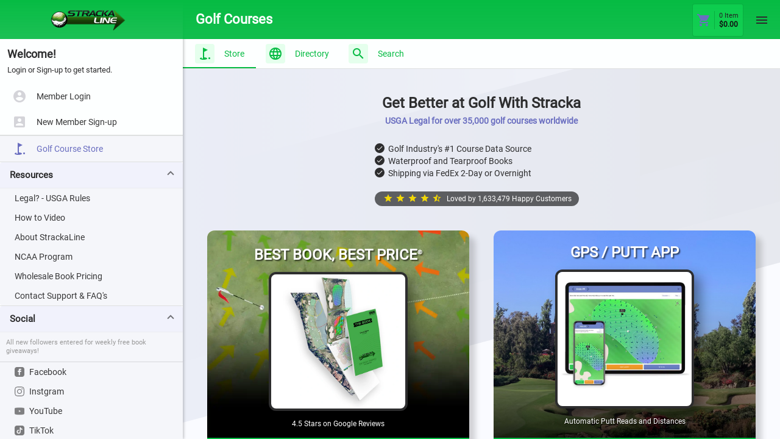

--- FILE ---
content_type: text/html; charset=UTF-8
request_url: https://strackaline.com/
body_size: 1590
content:
<!doctype html>
<html lang="en">
<head>
    <meta charset="utf-8">
    <title>StrackaLine.com</title>
    <meta name="description" content="The #1 Book (Yardage Books and Greens Guides) in golf since 2007.  Every golf shot matters and StrackaLine's world renowned laser scanned greens guides have been helping golfers make more putts since 2007. Search a worldwide database of golf courses for yardage books and greens guides.">
    <base href="/">
    <meta name="viewport" content="width=device-width, height=device-height, initial-scale=1.0, maximum-scale=1.0, user-scalable=no, viewport-fit=cover"/>
    <meta name="format-detection" content="telephone=no">
    <meta name="facebook-domain-verification" content="vxlzks11dwtbijd6ei7welqut68fuc"/>
    <link rel="apple-touch-icon" sizes="76x76" href="assets/apple-touch-icon.png">
    <link rel="icon" type="image/png" sizes="32x32" href="assets/favicon-32x32.png">
    <link rel="icon" type="image/png" sizes="16x16" href="assets/favicon-16x16.png">
    <link rel="icon" type="image/x-icon" href="assets/favicon.ico">
    <link rel="mask-icon" href="assets/safari-pinned-tab.svg" color="#076eba">

    <meta property="og:site_name" content="StrackaLine.com">
    <meta property="og:title" content="StrackaLine.com" id="og-title">
    <meta property="og:description" content="The #1 Book (Yardage Books and Greens Guides) in golf since 2007.  Every golf shot matters and StrackaLine's world renowned laser scanned greens guides have been helping golfers make more putts since 2007. Search a worldwide database of golf courses for yardage books and greens guides.">
    <meta property="og:image" content="https://www.strackaline.com/assets/custom/share_sl.webp">

    <link rel="stylesheet" href="assets/base.css" type="text/css"/>
    <script>
         window.dataLayer = window.dataLayer || [];
        (function (w, d, s, l, i) {
                w[l] = w[l] || []; w[l].push({
                    'gtm.start':
                        new Date().getTime(), event: 'gtm.js'
                }); var f = d.getElementsByTagName(s)[0],
                    j = d.createElement(s), dl = l != 'dataLayer' ? '&l=' + l : ''; j.async = true; j.src =
                        'https://www.googletagmanager.com/gtm.js?id=' + i + dl; f.parentNode.insertBefore(j, f);
            })(window, document, 'script', 'dataLayer', 'GTM-5KLMBKH');
        
        !function (f, b, e, v, n, t, s) {
            if (f.fbq) return; n = f.fbq = function () {
                n.callMethod ?
                    n.callMethod.apply(n, arguments) : n.queue.push(arguments)
            }; if (!f._fbq) f._fbq = n;
            n.push = n; n.loaded = !0; n.version = '2.0'; n.queue = []; t = b.createElement(e); t.async = !0;
            t.src = v; s = b.getElementsByTagName(e)[0]; s.parentNode.insertBefore(t, s)
        }(window,
            document, 'script', 'https://connect.facebook.net/en_US/fbevents.js');

        fbq.disablePushState = true; //not recommended, but can be done
        fbq('init', '826539061282930');
    </script>

    <!--<script type="text/javascript" src="cordova.js"></script>-->

<link rel="stylesheet" href="styles.5eedcf7c31d6218810b9.css"></head>
<body>
    <div class="appBackground no-print">
        <div class="background-stripes">
            <div class="stripe s0"></div>
            <div class="stripe s3"></div>
            <div class="stripe s4"></div>
            <div class="stripe s5"></div>
            <div class="stripe s6"></div>
            <div class="stripe s1"></div>
            <div class="stripe s2"></div>
        </div>
    </div>
    <app-root class="no-print">
        <div class="loadingApp">
            <div class="spinner"></div>
            <img src="assets/logo-sq.png"/>
        </div>
    </app-root>
<script src="runtime.d70350fb7a4b9614a357.js" defer></script><script src="polyfills-es5.d4869052b8b5f67a81a6.js" nomodule defer></script><script src="polyfills.8c8c112fb235e873927f.js" defer></script><script src="vendor.6da54ab4493159495a4e.js" defer></script><script src="main.131e55572955d89ff6e1.js" defer></script></body>
</html>


--- FILE ---
content_type: text/css
request_url: https://strackaline.com/assets/base.css
body_size: 1573
content:

/*
    Need to put this in an external scss file.  but it doesn't get recognized...

########################################################################################
# Body
########################################################################################
*/
html, body {
    margin: 0;
    padding: 0;
    position: relative;
    -webkit-box-sizing: border-box;
    -moz-box-sizing: border-box;
    box-sizing: border-box;
    overflow: hidden;
    overscroll-behavior-y: none;
}



html, body {
    width: 100%; /*overflow-x: hidden; /* Stops horizontal scrolling. */
}

html {
    height: 100%; /* Site is as tall as device. */
    overflow: hidden;
}

body {
    position: relative;
    height: auto;
    min-height: 100%;
    font-family: "Roboto","Helvetica Neue Light","Helvetica Neue",Helvetica,Arial,"Lucida Grande",sans-serif;
    color: #222;
    font-size: 1.0em;
    background: #fafbff; /* #f5f6fa darker */
    padding-top: constant(safe-area-inset-top); /* iOS 11.0 */
    padding-top: env(safe-area-inset-top); /* iOS 11.2 */
}

/*
        ########################################################################################
        # Background
        ########################################################################################
        */
.appBackground {
    position: fixed;
    left: 0;
    right: 0;
    top: 0px;
    bottom: 0px;
    pointer-events: none;
    overflow: hidden;
    opacity: 0.1;
}

    .appBackground .background-stripes {
        position: absolute;
        left: 0;
        right: 0;
        top: 0px;
        bottom: auto;
        transform: skewY(-15deg);
        pointer-events: none;
    }

    .appBackground .stripe {
        position: absolute;
        top: auto;
        left: 0;
        right: 0;
        height: 204px;
    }

.background-stripes .s0 {
    height: 596px;
    top: 0px;
    background: linear-gradient(90deg,rgba(112,133,199,1),rgba(47,57,87,1));
}

.background-stripes .s1 {
    top: 502px;
    right: 0;
    background: linear-gradient(90deg,#fefefe 50%,#f5f6fa);
    opacity: 0.1;
}

.background-stripes .s2 {
    top: 602px;
    left: 60%;
    background: linear-gradient(90deg,#0186d7,#3c8051);
    display: none;
}

.background-stripes .s3 {
    top: 398px;
    left: 0px;
    background: linear-gradient(90deg,rgba(112,133,199,1),rgba(47,57,87,1));
}

.background-stripes .s4 {
    top: 194px;
    left: calc(50% + 410px);
    background: rgba(47,57,87,1);
}

.background-stripes .s5 {
    top: -10px;
    left: 30%;
    background: linear-gradient(90deg,rgba(255,255,255,0),rgba(210,219,246,1));
}

.background-stripes .s6 {
    top: -203px;
    background: rgba(80,95,143,1);
}



@-webkit-keyframes animate-rotate {
    0% {
        -webkit-transform: rotate(0deg);
        transform: rotate(0deg);
    }

    100% {
        -webkit-transform: rotate(360deg);
        transform: rotate(360deg);
    }
}

@keyframes animate-rotate {
    0% {
        transform: rotate(0deg);
        transform: rotate(0deg);
    }

    100% {
        transform: rotate(360deg);
        transform: rotate(360deg);
    }
}


body .loadingApp {
    position: absolute;
    top: 50%;
    margin-top: -50px;
    left: 50%;
    margin-left: -42px;
    width: 100px;
    height: 100px;
}

    body .loadingApp .spinner {
        position: absolute;
        top: 0px;
        left: 0px;
        height: 100px;
        width: 100px;
        padding: 0px;
        display: block;
        border: 4px #fff solid;
        border-radius: 50px;
        box-sizing: border-box;
        border-top-color: rgba(255,255,255,.8);
        border-bottom-color: rgba(235,235,240,.8);
        border-left-color: rgba(235,235,240,0.2);
        border-right-color: rgba(235,235,240,.6);
        -webkit-animation: animate-rotate 800ms linear infinite;
        animation: animate-rotate 800ms linear infinite;
        margin-left: -8px;
        margin-top: -8px;
    }

    body .loadingApp img {
        position: absolute;
        top: 0px;
        left: 0px;
        height: 100px;
        width: 100px;
        margin-left: -8px;
        margin-top: -8px;
    }

body .appSpinner {
    position: absolute;
    top: 50%;
    margin-top: -20px;
    left: 50%;
    margin-left: -20px;
    width: 40px;
    height: 40px;
}
    body .appSpinner.progressLoader {
        margin-top: -40px;
        margin-left: -40px;
        width: 80px;
        height: 80px;
    }

    body .appSpinner .spinner {
        position: absolute;
        top: 0px;
        left: 0px;
        height: 40px;
        width: 40px;
        padding: 0px;
        display: block;
        border: 4px #fff solid;
        border-radius: 50px;
        box-sizing: border-box;
        border-top-color: rgba(112,133,199,.4);
        border-bottom-color: rgba(112,133,199,.8);
        border-left-color: rgba(112,133,199,.2);
        border-right-color: rgba(112,133,199,.6);
        -webkit-animation: animate-rotate 800ms linear infinite;
        animation: animate-rotate 800ms linear infinite;
        margin-left: 0px;
        margin-top: 0px;
    }


--- FILE ---
content_type: application/javascript
request_url: https://strackaline.com/polyfills.8c8c112fb235e873927f.js
body_size: 71607
content:
(window.webpackJsonp=window.webpackJsonp||[]).push([[5],{"+2oP":function(t,e,n){"use strict";var r=n("I+eb"),o=n("hh1v"),i=n("6LWA"),a=n("I8vh"),c=n("UMSQ"),s=n("/GqU"),u=n("hBjN"),l=n("tiKp"),f=n("Hd5f")("slice"),p=l("species"),h=[].slice,v=Math.max;r({target:"Array",proto:!0,forced:!f},{slice:function(t,e){var n,r,l,f=s(this),d=c(f.length),g=a(t,d),y=a(void 0===e?d:e,d);if(i(f)&&("function"!=typeof(n=f.constructor)||n!==Array&&!i(n.prototype)?o(n)&&null===(n=n[p])&&(n=void 0):n=void 0,n===Array||void 0===n))return h.call(f,g,y);for(r=new(void 0===n?Array:n)(v(y-g,0)),l=0;g<y;g++,l++)g in f&&u(r,l,f[g]);return r.length=l,r}})},"+MnM":function(t,e,n){var r=n("I+eb"),o=n("2oRo"),i=n("1E5z");r({global:!0},{Reflect:{}}),i(o.Reflect,"Reflect",!0)},"/5zm":function(t,e,n){var r=n("I+eb"),o=n("jrUv"),i=Math.cosh,a=Math.abs,c=Math.E;r({target:"Math",stat:!0,forced:!i||i(710)===1/0},{cosh:function(t){var e=o(a(t)-1)+1;return(e+1/(e*c*c))*(c/2)}})},"/GqU":function(t,e,n){var r=n("RK3t"),o=n("HYAF");t.exports=function(t){return r(o(t))}},"/OPJ":function(t,e,n){var r=n("0Dky");t.exports=r(function(){var t=RegExp(".","string".charAt(0));return!(t.dotAll&&t.exec("\n")&&"s"===t.flags)})},"/b8u":function(t,e,n){var r=n("STAE");t.exports=r&&!Symbol.sham&&"symbol"==typeof Symbol.iterator},"/byt":function(t,e){t.exports={CSSRuleList:0,CSSStyleDeclaration:0,CSSValueList:0,ClientRectList:0,DOMRectList:0,DOMStringList:0,DOMTokenList:1,DataTransferItemList:0,FileList:0,HTMLAllCollection:0,HTMLCollection:0,HTMLFormElement:0,HTMLSelectElement:0,MediaList:0,MimeTypeArray:0,NamedNodeMap:0,NodeList:1,PaintRequestList:0,Plugin:0,PluginArray:0,SVGLengthList:0,SVGNumberList:0,SVGPathSegList:0,SVGPointList:0,SVGStringList:0,SVGTransformList:0,SourceBufferList:0,StyleSheetList:0,TextTrackCueList:0,TextTrackList:0,TouchList:0}},"07d7":function(t,e,n){var r=n("AO7/"),o=n("busE"),i=n("sEFX");r||o(Object.prototype,"toString",i,{unsafe:!0})},"0BK2":function(t,e){t.exports={}},"0Dky":function(t,e){t.exports=function(t){try{return!!t()}catch(e){return!0}}},"0GbY":function(t,e,n){var r=n("Qo9l"),o=n("2oRo"),i=function(t){return"function"==typeof t?t:void 0};t.exports=function(t,e){return arguments.length<2?i(r[t])||i(o[t]):r[t]&&r[t][e]||o[t]&&o[t][e]}},"0TWp":function(t,e,n){"use strict";var r,o;void 0===(o="function"==typeof(r=function(){!function(t){var e=t.performance;function n(t){e&&e.mark&&e.mark(t)}function r(t,n){e&&e.measure&&e.measure(t,n)}n("Zone");var o=t.__Zone_symbol_prefix||"__zone_symbol__";function i(t){return o+t}var a=!0===t[i("forceDuplicateZoneCheck")];if(t.Zone){if(a||"function"!=typeof t.Zone.__symbol__)throw new Error("Zone already loaded.");return t.Zone}var c=function(){function e(t,e){this._parent=t,this._name=e?e.name||"unnamed":"<root>",this._properties=e&&e.properties||{},this._zoneDelegate=new l(this,this._parent&&this._parent._zoneDelegate,e)}return e.assertZonePatched=function(){if(t.Promise!==D.ZoneAwarePromise)throw new Error("Zone.js has detected that ZoneAwarePromise `(window|global).Promise` has been overwritten.\nMost likely cause is that a Promise polyfill has been loaded after Zone.js (Polyfilling Promise api is not necessary when zone.js is loaded. If you must load one, do so before loading zone.js.)")},Object.defineProperty(e,"root",{get:function(){for(var t=e.current;t.parent;)t=t.parent;return t},enumerable:!1,configurable:!0}),Object.defineProperty(e,"current",{get:function(){return P.zone},enumerable:!1,configurable:!0}),Object.defineProperty(e,"currentTask",{get:function(){return M},enumerable:!1,configurable:!0}),e.__load_patch=function(o,i,c){if(void 0===c&&(c=!1),D.hasOwnProperty(o)){if(!c&&a)throw Error("Already loaded patch: "+o)}else if(!t["__Zone_disable_"+o]){var s="Zone:"+o;n(s),D[o]=i(t,e,R),r(s,s)}},Object.defineProperty(e.prototype,"parent",{get:function(){return this._parent},enumerable:!1,configurable:!0}),Object.defineProperty(e.prototype,"name",{get:function(){return this._name},enumerable:!1,configurable:!0}),e.prototype.get=function(t){var e=this.getZoneWith(t);if(e)return e._properties[t]},e.prototype.getZoneWith=function(t){for(var e=this;e;){if(e._properties.hasOwnProperty(t))return e;e=e._parent}return null},e.prototype.fork=function(t){if(!t)throw new Error("ZoneSpec required!");return this._zoneDelegate.fork(this,t)},e.prototype.wrap=function(t,e){if("function"!=typeof t)throw new Error("Expecting function got: "+t);var n=this._zoneDelegate.intercept(this,t,e),r=this;return function(){return r.runGuarded(n,this,arguments,e)}},e.prototype.run=function(t,e,n,r){P={parent:P,zone:this};try{return this._zoneDelegate.invoke(this,t,e,n,r)}finally{P=P.parent}},e.prototype.runGuarded=function(t,e,n,r){void 0===e&&(e=null),P={parent:P,zone:this};try{try{return this._zoneDelegate.invoke(this,t,e,n,r)}catch(o){if(this._zoneDelegate.handleError(this,o))throw o}}finally{P=P.parent}},e.prototype.runTask=function(t,e,n){if(t.zone!=this)throw new Error("A task can only be run in the zone of creation! (Creation: "+(t.zone||m).name+"; Execution: "+this.name+")");if(t.state!==k||t.type!==I&&t.type!==_){var r=t.state!=x;r&&t._transitionTo(x,T),t.runCount++;var o=M;M=t,P={parent:P,zone:this};try{t.type==_&&t.data&&!t.data.isPeriodic&&(t.cancelFn=void 0);try{return this._zoneDelegate.invokeTask(this,t,e,n)}catch(i){if(this._zoneDelegate.handleError(this,i))throw i}}finally{t.state!==k&&t.state!==w&&(t.type==I||t.data&&t.data.isPeriodic?r&&t._transitionTo(T,x):(t.runCount=0,this._updateTaskCount(t,-1),r&&t._transitionTo(k,x,k))),P=P.parent,M=o}}},e.prototype.scheduleTask=function(t){if(t.zone&&t.zone!==this)for(var e=this;e;){if(e===t.zone)throw Error("can not reschedule task to "+this.name+" which is descendants of the original zone "+t.zone.name);e=e.parent}t._transitionTo(E,k);var n=[];t._zoneDelegates=n,t._zone=this;try{t=this._zoneDelegate.scheduleTask(this,t)}catch(r){throw t._transitionTo(w,E,k),this._zoneDelegate.handleError(this,r),r}return t._zoneDelegates===n&&this._updateTaskCount(t,1),t.state==E&&t._transitionTo(T,E),t},e.prototype.scheduleMicroTask=function(t,e,n,r){return this.scheduleTask(new f(O,t,e,n,r,void 0))},e.prototype.scheduleMacroTask=function(t,e,n,r,o){return this.scheduleTask(new f(_,t,e,n,r,o))},e.prototype.scheduleEventTask=function(t,e,n,r,o){return this.scheduleTask(new f(I,t,e,n,r,o))},e.prototype.cancelTask=function(t){if(t.zone!=this)throw new Error("A task can only be cancelled in the zone of creation! (Creation: "+(t.zone||m).name+"; Execution: "+this.name+")");t._transitionTo(S,T,x);try{this._zoneDelegate.cancelTask(this,t)}catch(e){throw t._transitionTo(w,S),this._zoneDelegate.handleError(this,e),e}return this._updateTaskCount(t,-1),t._transitionTo(k,S),t.runCount=0,t},e.prototype._updateTaskCount=function(t,e){var n=t._zoneDelegates;-1==e&&(t._zoneDelegates=null);for(var r=0;r<n.length;r++)n[r]._updateTaskCount(t.type,e)},e}();c.__symbol__=i;var s,u={name:"",onHasTask:function(t,e,n,r){return t.hasTask(n,r)},onScheduleTask:function(t,e,n,r){return t.scheduleTask(n,r)},onInvokeTask:function(t,e,n,r,o,i){return t.invokeTask(n,r,o,i)},onCancelTask:function(t,e,n,r){return t.cancelTask(n,r)}},l=function(){function t(t,e,n){this._taskCounts={microTask:0,macroTask:0,eventTask:0},this.zone=t,this._parentDelegate=e,this._forkZS=n&&(n&&n.onFork?n:e._forkZS),this._forkDlgt=n&&(n.onFork?e:e._forkDlgt),this._forkCurrZone=n&&(n.onFork?this.zone:e._forkCurrZone),this._interceptZS=n&&(n.onIntercept?n:e._interceptZS),this._interceptDlgt=n&&(n.onIntercept?e:e._interceptDlgt),this._interceptCurrZone=n&&(n.onIntercept?this.zone:e._interceptCurrZone),this._invokeZS=n&&(n.onInvoke?n:e._invokeZS),this._invokeDlgt=n&&(n.onInvoke?e:e._invokeDlgt),this._invokeCurrZone=n&&(n.onInvoke?this.zone:e._invokeCurrZone),this._handleErrorZS=n&&(n.onHandleError?n:e._handleErrorZS),this._handleErrorDlgt=n&&(n.onHandleError?e:e._handleErrorDlgt),this._handleErrorCurrZone=n&&(n.onHandleError?this.zone:e._handleErrorCurrZone),this._scheduleTaskZS=n&&(n.onScheduleTask?n:e._scheduleTaskZS),this._scheduleTaskDlgt=n&&(n.onScheduleTask?e:e._scheduleTaskDlgt),this._scheduleTaskCurrZone=n&&(n.onScheduleTask?this.zone:e._scheduleTaskCurrZone),this._invokeTaskZS=n&&(n.onInvokeTask?n:e._invokeTaskZS),this._invokeTaskDlgt=n&&(n.onInvokeTask?e:e._invokeTaskDlgt),this._invokeTaskCurrZone=n&&(n.onInvokeTask?this.zone:e._invokeTaskCurrZone),this._cancelTaskZS=n&&(n.onCancelTask?n:e._cancelTaskZS),this._cancelTaskDlgt=n&&(n.onCancelTask?e:e._cancelTaskDlgt),this._cancelTaskCurrZone=n&&(n.onCancelTask?this.zone:e._cancelTaskCurrZone),this._hasTaskZS=null,this._hasTaskDlgt=null,this._hasTaskDlgtOwner=null,this._hasTaskCurrZone=null;var r=n&&n.onHasTask;(r||e&&e._hasTaskZS)&&(this._hasTaskZS=r?n:u,this._hasTaskDlgt=e,this._hasTaskDlgtOwner=this,this._hasTaskCurrZone=t,n.onScheduleTask||(this._scheduleTaskZS=u,this._scheduleTaskDlgt=e,this._scheduleTaskCurrZone=this.zone),n.onInvokeTask||(this._invokeTaskZS=u,this._invokeTaskDlgt=e,this._invokeTaskCurrZone=this.zone),n.onCancelTask||(this._cancelTaskZS=u,this._cancelTaskDlgt=e,this._cancelTaskCurrZone=this.zone))}return t.prototype.fork=function(t,e){return this._forkZS?this._forkZS.onFork(this._forkDlgt,this.zone,t,e):new c(t,e)},t.prototype.intercept=function(t,e,n){return this._interceptZS?this._interceptZS.onIntercept(this._interceptDlgt,this._interceptCurrZone,t,e,n):e},t.prototype.invoke=function(t,e,n,r,o){return this._invokeZS?this._invokeZS.onInvoke(this._invokeDlgt,this._invokeCurrZone,t,e,n,r,o):e.apply(n,r)},t.prototype.handleError=function(t,e){return!this._handleErrorZS||this._handleErrorZS.onHandleError(this._handleErrorDlgt,this._handleErrorCurrZone,t,e)},t.prototype.scheduleTask=function(t,e){var n=e;if(this._scheduleTaskZS)this._hasTaskZS&&n._zoneDelegates.push(this._hasTaskDlgtOwner),(n=this._scheduleTaskZS.onScheduleTask(this._scheduleTaskDlgt,this._scheduleTaskCurrZone,t,e))||(n=e);else if(e.scheduleFn)e.scheduleFn(e);else{if(e.type!=O)throw new Error("Task is missing scheduleFn.");y(e)}return n},t.prototype.invokeTask=function(t,e,n,r){return this._invokeTaskZS?this._invokeTaskZS.onInvokeTask(this._invokeTaskDlgt,this._invokeTaskCurrZone,t,e,n,r):e.callback.apply(n,r)},t.prototype.cancelTask=function(t,e){var n;if(this._cancelTaskZS)n=this._cancelTaskZS.onCancelTask(this._cancelTaskDlgt,this._cancelTaskCurrZone,t,e);else{if(!e.cancelFn)throw Error("Task is not cancelable");n=e.cancelFn(e)}return n},t.prototype.hasTask=function(t,e){try{this._hasTaskZS&&this._hasTaskZS.onHasTask(this._hasTaskDlgt,this._hasTaskCurrZone,t,e)}catch(n){this.handleError(t,n)}},t.prototype._updateTaskCount=function(t,e){var n=this._taskCounts,r=n[t],o=n[t]=r+e;if(o<0)throw new Error("More tasks executed then were scheduled.");0!=r&&0!=o||this.hasTask(this.zone,{microTask:n.microTask>0,macroTask:n.macroTask>0,eventTask:n.eventTask>0,change:t})},t}(),f=function(){function e(n,r,o,i,a,c){if(this._zone=null,this.runCount=0,this._zoneDelegates=null,this._state="notScheduled",this.type=n,this.source=r,this.data=i,this.scheduleFn=a,this.cancelFn=c,!o)throw new Error("callback is not defined");this.callback=o;var s=this;this.invoke=n===I&&i&&i.useG?e.invokeTask:function(){return e.invokeTask.call(t,s,this,arguments)}}return e.invokeTask=function(t,e,n){t||(t=this),A++;try{return t.runCount++,t.zone.runTask(t,e,n)}finally{1==A&&b(),A--}},Object.defineProperty(e.prototype,"zone",{get:function(){return this._zone},enumerable:!1,configurable:!0}),Object.defineProperty(e.prototype,"state",{get:function(){return this._state},enumerable:!1,configurable:!0}),e.prototype.cancelScheduleRequest=function(){this._transitionTo(k,E)},e.prototype._transitionTo=function(t,e,n){if(this._state!==e&&this._state!==n)throw new Error(this.type+" '"+this.source+"': can not transition to '"+t+"', expecting state '"+e+"'"+(n?" or '"+n+"'":"")+", was '"+this._state+"'.");this._state=t,t==k&&(this._zoneDelegates=null)},e.prototype.toString=function(){return this.data&&void 0!==this.data.handleId?this.data.handleId.toString():Object.prototype.toString.call(this)},e.prototype.toJSON=function(){return{type:this.type,state:this.state,source:this.source,zone:this.zone.name,runCount:this.runCount}},e}(),p=i("setTimeout"),h=i("Promise"),v=i("then"),d=[],g=!1;function y(e){if(0===A&&0===d.length)if(s||t[h]&&(s=t[h].resolve(0)),s){var n=s[v];n||(n=s.then),n.call(s,b)}else t[p](b,0);e&&d.push(e)}function b(){if(!g){for(g=!0;d.length;){var t=d;d=[];for(var e=0;e<t.length;e++){var n=t[e];try{n.zone.runTask(n,null,null)}catch(r){R.onUnhandledError(r)}}}R.microtaskDrainDone(),g=!1}}var m={name:"NO ZONE"},k="notScheduled",E="scheduling",T="scheduled",x="running",S="canceling",w="unknown",O="microTask",_="macroTask",I="eventTask",D={},R={symbol:i,currentZoneFrame:function(){return P},onUnhandledError:j,microtaskDrainDone:j,scheduleMicroTask:y,showUncaughtError:function(){return!c[i("ignoreConsoleErrorUncaughtError")]},patchEventTarget:function(){return[]},patchOnProperties:j,patchMethod:function(){return j},bindArguments:function(){return[]},patchThen:function(){return j},patchMacroTask:function(){return j},patchEventPrototype:function(){return j},isIEOrEdge:function(){return!1},getGlobalObjects:function(){},ObjectDefineProperty:function(){return j},ObjectGetOwnPropertyDescriptor:function(){},ObjectCreate:function(){},ArraySlice:function(){return[]},patchClass:function(){return j},wrapWithCurrentZone:function(){return j},filterProperties:function(){return[]},attachOriginToPatched:function(){return j},_redefineProperty:function(){return j},patchCallbacks:function(){return j}},P={parent:null,zone:new c(null,null)},M=null,A=0;function j(){}r("Zone","Zone"),t.Zone=c}("undefined"!=typeof window&&window||"undefined"!=typeof self&&self||global);var t=Object.getOwnPropertyDescriptor,e=Object.defineProperty,n=Object.getPrototypeOf,r=Object.create,o=Array.prototype.slice,i="addEventListener",a="removeEventListener",c=Zone.__symbol__(i),s=Zone.__symbol__(a),u="true",l="false",f=Zone.__symbol__("");function p(t,e){return Zone.current.wrap(t,e)}function h(t,e,n,r,o){return Zone.current.scheduleMacroTask(t,e,n,r,o)}var v=Zone.__symbol__,d="undefined"!=typeof window,g=d?window:void 0,y=d&&g||"object"==typeof self&&self||global,b=[null];function m(t,e){for(var n=t.length-1;n>=0;n--)"function"==typeof t[n]&&(t[n]=p(t[n],e+"_"+n));return t}function k(t){return!t||!1!==t.writable&&!("function"==typeof t.get&&void 0===t.set)}var E="undefined"!=typeof WorkerGlobalScope&&self instanceof WorkerGlobalScope,T=!("nw"in y)&&void 0!==y.process&&"[object process]"==={}.toString.call(y.process),x=!T&&!E&&!(!d||!g.HTMLElement),S=void 0!==y.process&&"[object process]"==={}.toString.call(y.process)&&!E&&!(!d||!g.HTMLElement),w={},O=function(t){if(t=t||y.event){var e=w[t.type];e||(e=w[t.type]=v("ON_PROPERTY"+t.type));var n,r=this||t.target||y,o=r[e];return x&&r===g&&"error"===t.type?!0===(n=o&&o.call(this,t.message,t.filename,t.lineno,t.colno,t.error))&&t.preventDefault():null==(n=o&&o.apply(this,arguments))||n||t.preventDefault(),n}};function _(n,r,o){var i=t(n,r);if(!i&&o&&t(o,r)&&(i={enumerable:!0,configurable:!0}),i&&i.configurable){var a=v("on"+r+"patched");if(!n.hasOwnProperty(a)||!n[a]){delete i.writable,delete i.value;var c=i.get,s=i.set,u=r.substr(2),l=w[u];l||(l=w[u]=v("ON_PROPERTY"+u)),i.set=function(t){var e=this;e||n!==y||(e=y),e&&(e[l]&&e.removeEventListener(u,O),s&&s.apply(e,b),"function"==typeof t?(e[l]=t,e.addEventListener(u,O,!1)):e[l]=null)},i.get=function(){var t=this;if(t||n!==y||(t=y),!t)return null;var e=t[l];if(e)return e;if(c){var o=c&&c.call(this);if(o)return i.set.call(this,o),"function"==typeof t.removeAttribute&&t.removeAttribute(r),o}return null},e(n,r,i),n[a]=!0}}}function I(t,e,n){if(e)for(var r=0;r<e.length;r++)_(t,"on"+e[r],n);else{var o=[];for(var i in t)"on"==i.substr(0,2)&&o.push(i);for(var a=0;a<o.length;a++)_(t,o[a],n)}}var D=v("originalInstance");function R(t){var n=y[t];if(n){y[v(t)]=n,y[t]=function(){var e=m(arguments,t);switch(e.length){case 0:this[D]=new n;break;case 1:this[D]=new n(e[0]);break;case 2:this[D]=new n(e[0],e[1]);break;case 3:this[D]=new n(e[0],e[1],e[2]);break;case 4:this[D]=new n(e[0],e[1],e[2],e[3]);break;default:throw new Error("Arg list too long.")}},A(y[t],n);var r,o=new n(function(){});for(r in o)"XMLHttpRequest"===t&&"responseBlob"===r||function(n){"function"==typeof o[n]?y[t].prototype[n]=function(){return this[D][n].apply(this[D],arguments)}:e(y[t].prototype,n,{set:function(e){"function"==typeof e?(this[D][n]=p(e,t+"."+n),A(this[D][n],e)):this[D][n]=e},get:function(){return this[D][n]}})}(r);for(r in n)"prototype"!==r&&n.hasOwnProperty(r)&&(y[t][r]=n[r])}}function P(e,r,o){for(var i=e;i&&!i.hasOwnProperty(r);)i=n(i);!i&&e[r]&&(i=e);var a=v(r),c=null;if(i&&(!(c=i[a])||!i.hasOwnProperty(a))&&(c=i[a]=i[r],k(i&&t(i,r)))){var s=o(c,a,r);i[r]=function(){return s(this,arguments)},A(i[r],c)}return c}function M(t,e,n){var r=null;function o(t){var e=t.data;return e.args[e.cbIdx]=function(){t.invoke.apply(this,arguments)},r.apply(e.target,e.args),t}r=P(t,e,function(t){return function(e,r){var i=n(e,r);return i.cbIdx>=0&&"function"==typeof r[i.cbIdx]?h(i.name,r[i.cbIdx],i,o):t.apply(e,r)}})}function A(t,e){t[v("OriginalDelegate")]=e}var j=!1,N=!1;function C(){if(j)return N;j=!0;try{var t=g.navigator.userAgent;-1===t.indexOf("MSIE ")&&-1===t.indexOf("Trident/")&&-1===t.indexOf("Edge/")||(N=!0)}catch(e){}return N}Zone.__load_patch("ZoneAwarePromise",function(t,e,n){var r=Object.getOwnPropertyDescriptor,o=Object.defineProperty,i=n.symbol,a=[],c=!0===t[i("DISABLE_WRAPPING_UNCAUGHT_PROMISE_REJECTION")],s=i("Promise"),u=i("then");n.onUnhandledError=function(t){if(n.showUncaughtError()){var e=t&&t.rejection;e?console.error("Unhandled Promise rejection:",e instanceof Error?e.message:e,"; Zone:",t.zone.name,"; Task:",t.task&&t.task.source,"; Value:",e,e instanceof Error?e.stack:void 0):console.error(t)}},n.microtaskDrainDone=function(){for(var t=function(){var t=a.shift();try{t.zone.runGuarded(function(){if(t.throwOriginal)throw t.rejection;throw t})}catch(r){!function(t){n.onUnhandledError(t);try{var r=e[l];"function"==typeof r&&r.call(this,t)}catch(o){}}(r)}};a.length;)t()};var l=i("unhandledPromiseRejectionHandler");function f(t){return t&&t.then}function p(t){return t}function h(t){return D.reject(t)}var v=i("state"),d=i("value"),g=i("finally"),y=i("parentPromiseValue"),b=i("parentPromiseState"),m=null,k=!0,E=!1;function T(t,e){return function(n){try{S(t,e,n)}catch(r){S(t,!1,r)}}}var x=i("currentTaskTrace");function S(t,r,i){var s,u,l=(s=!1,function(t){return function(){s||(s=!0,t.apply(null,arguments))}});if(t===i)throw new TypeError("Promise resolved with itself");if(t[v]===m){var f=null;try{"object"!=typeof i&&"function"!=typeof i||(f=i&&i.then)}catch(R){return l(function(){S(t,!1,R)})(),t}if(r!==E&&i instanceof D&&i.hasOwnProperty(v)&&i.hasOwnProperty(d)&&i[v]!==m)O(i),S(t,i[v],i[d]);else if(r!==E&&"function"==typeof f)try{f.call(i,l(T(t,r)),l(T(t,!1)))}catch(R){l(function(){S(t,!1,R)})()}else{t[v]=r;var p=t[d];if(t[d]=i,t[g]===g&&r===k&&(t[v]=t[b],t[d]=t[y]),r===E&&i instanceof Error){var h=e.currentTask&&e.currentTask.data&&e.currentTask.data.__creationTrace__;h&&o(i,x,{configurable:!0,enumerable:!1,writable:!0,value:h})}for(var w=0;w<p.length;)_(t,p[w++],p[w++],p[w++],p[w++]);if(0==p.length&&r==E){t[v]=0;var I=i;try{throw new Error("Uncaught (in promise): "+((u=i)&&u.toString===Object.prototype.toString?(u.constructor&&u.constructor.name||"")+": "+JSON.stringify(u):u?u.toString():Object.prototype.toString.call(u))+(i&&i.stack?"\n"+i.stack:""))}catch(R){I=R}c&&(I.throwOriginal=!0),I.rejection=i,I.promise=t,I.zone=e.current,I.task=e.currentTask,a.push(I),n.scheduleMicroTask()}}}return t}var w=i("rejectionHandledHandler");function O(t){if(0===t[v]){try{var n=e[w];n&&"function"==typeof n&&n.call(this,{rejection:t[d],promise:t})}catch(o){}t[v]=E;for(var r=0;r<a.length;r++)t===a[r].promise&&a.splice(r,1)}}function _(t,e,n,r,o){O(t);var i=t[v],a=i?"function"==typeof r?r:p:"function"==typeof o?o:h;e.scheduleMicroTask("Promise.then",function(){try{var r=t[d],o=!!n&&g===n[g];o&&(n[y]=r,n[b]=i);var c=e.run(a,void 0,o&&a!==h&&a!==p?[]:[r]);S(n,!0,c)}catch(s){S(n,!1,s)}},n)}var I=function(){},D=function(){function t(e){var n=this;if(!(n instanceof t))throw new Error("Must be an instanceof Promise.");n[v]=m,n[d]=[];try{e&&e(T(n,k),T(n,E))}catch(r){S(n,!1,r)}}return t.toString=function(){return"function ZoneAwarePromise() { [native code] }"},t.resolve=function(t){return S(new this(null),k,t)},t.reject=function(t){return S(new this(null),E,t)},t.race=function(t){var e,n,r=new this(function(t,r){e=t,n=r});function o(t){e(t)}function i(t){n(t)}for(var a=0,c=t;a<c.length;a++){var s=c[a];f(s)||(s=this.resolve(s)),s.then(o,i)}return r},t.all=function(e){return t.allWithCallback(e)},t.allSettled=function(e){return(this&&this.prototype instanceof t?this:t).allWithCallback(e,{thenCallback:function(t){return{status:"fulfilled",value:t}},errorCallback:function(t){return{status:"rejected",reason:t}}})},t.allWithCallback=function(t,e){for(var n,r,o=new this(function(t,e){n=t,r=e}),i=2,a=0,c=[],s=function(t){f(t)||(t=u.resolve(t));var o=a;try{t.then(function(t){c[o]=e?e.thenCallback(t):t,0==--i&&n(c)},function(t){e?(c[o]=e.errorCallback(t),0==--i&&n(c)):r(t)})}catch(s){r(s)}i++,a++},u=this,l=0,p=t;l<p.length;l++)s(p[l]);return 0==(i-=2)&&n(c),o},Object.defineProperty(t.prototype,Symbol.toStringTag,{get:function(){return"Promise"},enumerable:!1,configurable:!0}),Object.defineProperty(t.prototype,Symbol.species,{get:function(){return t},enumerable:!1,configurable:!0}),t.prototype.then=function(n,r){var o=this.constructor[Symbol.species];o&&"function"==typeof o||(o=this.constructor||t);var i=new o(I),a=e.current;return this[v]==m?this[d].push(a,i,n,r):_(this,a,i,n,r),i},t.prototype.catch=function(t){return this.then(null,t)},t.prototype.finally=function(n){var r=this.constructor[Symbol.species];r&&"function"==typeof r||(r=t);var o=new r(I);o[g]=g;var i=e.current;return this[v]==m?this[d].push(i,o,n,n):_(this,i,o,n,n),o},t}();D.resolve=D.resolve,D.reject=D.reject,D.race=D.race,D.all=D.all;var R=t[s]=t.Promise;t.Promise=D;var M=i("thenPatched");function A(t){var e=t.prototype,n=r(e,"then");if(!n||!1!==n.writable&&n.configurable){var o=e.then;e[u]=o,t.prototype.then=function(t,e){var n=this;return new D(function(t,e){o.call(n,t,e)}).then(t,e)},t[M]=!0}}return n.patchThen=A,R&&(A(R),P(t,"fetch",function(t){return e=t,function(t,n){var r=e.apply(t,n);if(r instanceof D)return r;var o=r.constructor;return o[M]||A(o),r};var e})),Promise[e.__symbol__("uncaughtPromiseErrors")]=a,D}),Zone.__load_patch("toString",function(t){var e=Function.prototype.toString,n=v("OriginalDelegate"),r=v("Promise"),o=v("Error"),i=function(){if("function"==typeof this){var i=this[n];if(i)return"function"==typeof i?e.call(i):Object.prototype.toString.call(i);if(this===Promise){var a=t[r];if(a)return e.call(a)}if(this===Error){var c=t[o];if(c)return e.call(c)}}return e.call(this)};i[n]=e,Function.prototype.toString=i;var a=Object.prototype.toString;Object.prototype.toString=function(){return"function"==typeof Promise&&this instanceof Promise?"[object Promise]":a.call(this)}});var L=!1;if("undefined"!=typeof window)try{var W=Object.defineProperty({},"passive",{get:function(){L=!0}});window.addEventListener("test",W,W),window.removeEventListener("test",W,W)}catch(xt){L=!1}var z={useG:!0},F={},Z={},B=new RegExp("^"+f+"(\\w+)(true|false)$"),U=v("propagationStopped");function H(t,e){var n=(e?e(t):t)+l,r=(e?e(t):t)+u,o=f+n,i=f+r;F[t]={},F[t].false=o,F[t].true=i}function G(t,e,r){var o=r&&r.add||i,c=r&&r.rm||a,s=r&&r.listeners||"eventListeners",p=r&&r.rmAll||"removeAllListeners",h=v(o),d="."+o+":",g=function(t,e,n){if(!t.isRemoved){var r=t.callback;"object"==typeof r&&r.handleEvent&&(t.callback=function(t){return r.handleEvent(t)},t.originalDelegate=r),t.invoke(t,e,[n]);var o=t.options;o&&"object"==typeof o&&o.once&&e[c].call(e,n.type,t.originalDelegate?t.originalDelegate:t.callback,o)}},y=function(e){if(e=e||t.event){var n=this||e.target||t,r=n[F[e.type].false];if(r)if(1===r.length)g(r[0],n,e);else for(var o=r.slice(),i=0;i<o.length&&(!e||!0!==e[U]);i++)g(o[i],n,e)}},b=function(e){if(e=e||t.event){var n=this||e.target||t,r=n[F[e.type].true];if(r)if(1===r.length)g(r[0],n,e);else for(var o=r.slice(),i=0;i<o.length&&(!e||!0!==e[U]);i++)g(o[i],n,e)}};function m(e,r){if(!e)return!1;var i=!0;r&&void 0!==r.useG&&(i=r.useG);var a=r&&r.vh,g=!0;r&&void 0!==r.chkDup&&(g=r.chkDup);var m=!1;r&&void 0!==r.rt&&(m=r.rt);for(var k=e;k&&!k.hasOwnProperty(o);)k=n(k);if(!k&&e[o]&&(k=e),!k)return!1;if(k[h])return!1;var E,x=r&&r.eventNameToString,S={},w=k[h]=k[o],O=k[v(c)]=k[c],_=k[v(s)]=k[s],I=k[v(p)]=k[p];function D(t,e){return!L&&"object"==typeof t&&t?!!t.capture:L&&e?"boolean"==typeof t?{capture:t,passive:!0}:t?"object"==typeof t&&!1!==t.passive?Object.assign(Object.assign({},t),{passive:!0}):t:{passive:!0}:t}r&&r.prepend&&(E=k[v(r.prepend)]=k[r.prepend]);var R=i?function(t){if(!S.isExisting)return w.call(S.target,S.eventName,S.capture?b:y,S.options)}:function(t){return w.call(S.target,S.eventName,t.invoke,S.options)},P=i?function(t){if(!t.isRemoved){var e=F[t.eventName],n=void 0;e&&(n=e[t.capture?u:l]);var r=n&&t.target[n];if(r)for(var o=0;o<r.length;o++)if(r[o]===t){r.splice(o,1),t.isRemoved=!0,0===r.length&&(t.allRemoved=!0,t.target[n]=null);break}}if(t.allRemoved)return O.call(t.target,t.eventName,t.capture?b:y,t.options)}:function(t){return O.call(t.target,t.eventName,t.invoke,t.options)},M=r&&r.diff?r.diff:function(t,e){var n=typeof e;return"function"===n&&t.callback===e||"object"===n&&t.originalDelegate===e},j=Zone[v("UNPATCHED_EVENTS")],N=t[v("PASSIVE_EVENTS")],C=function(e,n,o,c,s,f){return void 0===s&&(s=!1),void 0===f&&(f=!1),function(){var p=this||t,h=arguments[0];r&&r.transferEventName&&(h=r.transferEventName(h));var v=arguments[1];if(!v)return e.apply(this,arguments);if(T&&"uncaughtException"===h)return e.apply(this,arguments);var d=!1;if("function"!=typeof v){if(!v.handleEvent)return e.apply(this,arguments);d=!0}if(!a||a(e,v,p,arguments)){var y=L&&!!N&&-1!==N.indexOf(h),b=D(arguments[2],y);if(j)for(var m=0;m<j.length;m++)if(h===j[m])return y?e.call(p,h,v,b):e.apply(this,arguments);var k=!!b&&("boolean"==typeof b||b.capture),E=!(!b||"object"!=typeof b)&&b.once,w=Zone.current,O=F[h];O||(H(h,x),O=F[h]);var _,I=O[k?u:l],R=p[I],P=!1;if(R){if(P=!0,g)for(m=0;m<R.length;m++)if(M(R[m],v))return}else R=p[I]=[];var A=p.constructor.name,C=Z[A];C&&(_=C[h]),_||(_=A+n+(x?x(h):h)),S.options=b,E&&(S.options.once=!1),S.target=p,S.capture=k,S.eventName=h,S.isExisting=P;var W=i?z:void 0;W&&(W.taskData=S);var B=w.scheduleEventTask(_,v,W,o,c);return S.target=null,W&&(W.taskData=null),E&&(b.once=!0),(L||"boolean"!=typeof B.options)&&(B.options=b),B.target=p,B.capture=k,B.eventName=h,d&&(B.originalDelegate=v),f?R.unshift(B):R.push(B),s?p:void 0}}};return k[o]=C(w,d,R,P,m),E&&(k.prependListener=C(E,".prependListener:",function(t){return E.call(S.target,S.eventName,t.invoke,S.options)},P,m,!0)),k[c]=function(){var e=this||t,n=arguments[0];r&&r.transferEventName&&(n=r.transferEventName(n));var o=arguments[2],i=!!o&&("boolean"==typeof o||o.capture),c=arguments[1];if(!c)return O.apply(this,arguments);if(!a||a(O,c,e,arguments)){var s,p=F[n];p&&(s=p[i?u:l]);var h=s&&e[s];if(h)for(var v=0;v<h.length;v++){var d=h[v];if(M(d,c))return h.splice(v,1),d.isRemoved=!0,0===h.length&&(d.allRemoved=!0,e[s]=null,"string"==typeof n&&(e[f+"ON_PROPERTY"+n]=null)),d.zone.cancelTask(d),m?e:void 0}return O.apply(this,arguments)}},k[s]=function(){var e=this||t,n=arguments[0];r&&r.transferEventName&&(n=r.transferEventName(n));for(var o=[],i=Y(e,x?x(n):n),a=0;a<i.length;a++){var c=i[a];o.push(c.originalDelegate?c.originalDelegate:c.callback)}return o},k[p]=function(){var e=this||t,n=arguments[0];if(n){r&&r.transferEventName&&(n=r.transferEventName(n));var o=F[n];if(o){var i=e[o.false],a=e[o.true];if(i){var s=i.slice();for(f=0;f<s.length;f++)this[c].call(this,n,(u=s[f]).originalDelegate?u.originalDelegate:u.callback,u.options)}if(a)for(s=a.slice(),f=0;f<s.length;f++){var u;this[c].call(this,n,(u=s[f]).originalDelegate?u.originalDelegate:u.callback,u.options)}}}else{for(var l=Object.keys(e),f=0;f<l.length;f++){var h=B.exec(l[f]),v=h&&h[1];v&&"removeListener"!==v&&this[p].call(this,v)}this[p].call(this,"removeListener")}if(m)return this},A(k[o],w),A(k[c],O),I&&A(k[p],I),_&&A(k[s],_),!0}for(var k=[],E=0;E<e.length;E++)k[E]=m(e[E],r);return k}function Y(t,e){if(!e){var n=[];for(var r in t){var o=B.exec(r),i=o&&o[1];if(i&&(!e||i===e)){var a=t[r];if(a)for(var c=0;c<a.length;c++)n.push(a[c])}}return n}var s=F[e];s||(H(e),s=F[e]);var u=t[s.false],l=t[s.true];return u?l?u.concat(l):u.slice():l?l.slice():[]}function X(t,e){var n=t.Event;n&&n.prototype&&e.patchMethod(n.prototype,"stopImmediatePropagation",function(t){return function(e,n){e[U]=!0,t&&t.apply(e,n)}})}function V(t,e,n,r,o){var i=Zone.__symbol__(r);if(!e[i]){var a=e[i]=e[r];e[r]=function(i,c,s){return c&&c.prototype&&o.forEach(function(e){var o=n+"."+r+"::"+e,i=c.prototype;if(i.hasOwnProperty(e)){var a=t.ObjectGetOwnPropertyDescriptor(i,e);a&&a.value?(a.value=t.wrapWithCurrentZone(a.value,o),t._redefineProperty(c.prototype,e,a)):i[e]&&(i[e]=t.wrapWithCurrentZone(i[e],o))}else i[e]&&(i[e]=t.wrapWithCurrentZone(i[e],o))}),a.call(e,i,c,s)},t.attachOriginToPatched(e[r],a)}}var K,q,Q,J,$,tt=["absolutedeviceorientation","afterinput","afterprint","appinstalled","beforeinstallprompt","beforeprint","beforeunload","devicelight","devicemotion","deviceorientation","deviceorientationabsolute","deviceproximity","hashchange","languagechange","message","mozbeforepaint","offline","online","paint","pageshow","pagehide","popstate","rejectionhandled","storage","unhandledrejection","unload","userproximity","vrdisplayconnected","vrdisplaydisconnected","vrdisplaypresentchange"],et=["encrypted","waitingforkey","msneedkey","mozinterruptbegin","mozinterruptend"],nt=["load"],rt=["blur","error","focus","load","resize","scroll","messageerror"],ot=["bounce","finish","start"],it=["loadstart","progress","abort","error","load","progress","timeout","loadend","readystatechange"],at=["upgradeneeded","complete","abort","success","error","blocked","versionchange","close"],ct=["close","error","open","message"],st=["error","message"],ut=["abort","animationcancel","animationend","animationiteration","auxclick","beforeinput","blur","cancel","canplay","canplaythrough","change","compositionstart","compositionupdate","compositionend","cuechange","click","close","contextmenu","curechange","dblclick","drag","dragend","dragenter","dragexit","dragleave","dragover","drop","durationchange","emptied","ended","error","focus","focusin","focusout","gotpointercapture","input","invalid","keydown","keypress","keyup","load","loadstart","loadeddata","loadedmetadata","lostpointercapture","mousedown","mouseenter","mouseleave","mousemove","mouseout","mouseover","mouseup","mousewheel","orientationchange","pause","play","playing","pointercancel","pointerdown","pointerenter","pointerleave","pointerlockchange","mozpointerlockchange","webkitpointerlockerchange","pointerlockerror","mozpointerlockerror","webkitpointerlockerror","pointermove","pointout","pointerover","pointerup","progress","ratechange","reset","resize","scroll","seeked","seeking","select","selectionchange","selectstart","show","sort","stalled","submit","suspend","timeupdate","volumechange","touchcancel","touchmove","touchstart","touchend","transitioncancel","transitionend","waiting","wheel"].concat(["webglcontextrestored","webglcontextlost","webglcontextcreationerror"],["autocomplete","autocompleteerror"],["toggle"],["afterscriptexecute","beforescriptexecute","DOMContentLoaded","freeze","fullscreenchange","mozfullscreenchange","webkitfullscreenchange","msfullscreenchange","fullscreenerror","mozfullscreenerror","webkitfullscreenerror","msfullscreenerror","readystatechange","visibilitychange","resume"],tt,["beforecopy","beforecut","beforepaste","copy","cut","paste","dragstart","loadend","animationstart","search","transitionrun","transitionstart","webkitanimationend","webkitanimationiteration","webkitanimationstart","webkittransitionend"],["activate","afterupdate","ariarequest","beforeactivate","beforedeactivate","beforeeditfocus","beforeupdate","cellchange","controlselect","dataavailable","datasetchanged","datasetcomplete","errorupdate","filterchange","layoutcomplete","losecapture","move","moveend","movestart","propertychange","resizeend","resizestart","rowenter","rowexit","rowsdelete","rowsinserted","command","compassneedscalibration","deactivate","help","mscontentzoom","msmanipulationstatechanged","msgesturechange","msgesturedoubletap","msgestureend","msgesturehold","msgesturestart","msgesturetap","msgotpointercapture","msinertiastart","mslostpointercapture","mspointercancel","mspointerdown","mspointerenter","mspointerhover","mspointerleave","mspointermove","mspointerout","mspointerover","mspointerup","pointerout","mssitemodejumplistitemremoved","msthumbnailclick","stop","storagecommit"]);function lt(t,e,n){if(!n||0===n.length)return e;var r=n.filter(function(e){return e.target===t});if(!r||0===r.length)return e;var o=r[0].ignoreProperties;return e.filter(function(t){return-1===o.indexOf(t)})}function ft(t,e,n,r){t&&I(t,lt(t,e,n),r)}function pt(t,e){if((!T||S)&&!Zone[t.symbol("patchEvents")]){var r="undefined"!=typeof WebSocket,o=e.__Zone_ignore_on_properties;if(x){var i=window,a=function(){try{var t=g.navigator.userAgent;if(-1!==t.indexOf("MSIE ")||-1!==t.indexOf("Trident/"))return!0}catch(e){}return!1}()?[{target:i,ignoreProperties:["error"]}]:[];ft(i,ut.concat(["messageerror"]),o?o.concat(a):o,n(i)),ft(Document.prototype,ut,o),void 0!==i.SVGElement&&ft(i.SVGElement.prototype,ut,o),ft(Element.prototype,ut,o),ft(HTMLElement.prototype,ut,o),ft(HTMLMediaElement.prototype,et,o),ft(HTMLFrameSetElement.prototype,tt.concat(rt),o),ft(HTMLBodyElement.prototype,tt.concat(rt),o),ft(HTMLFrameElement.prototype,nt,o),ft(HTMLIFrameElement.prototype,nt,o);var c=i.HTMLMarqueeElement;c&&ft(c.prototype,ot,o);var s=i.Worker;s&&ft(s.prototype,st,o)}var u=e.XMLHttpRequest;u&&ft(u.prototype,it,o);var l=e.XMLHttpRequestEventTarget;l&&ft(l&&l.prototype,it,o),"undefined"!=typeof IDBIndex&&(ft(IDBIndex.prototype,at,o),ft(IDBRequest.prototype,at,o),ft(IDBOpenDBRequest.prototype,at,o),ft(IDBDatabase.prototype,at,o),ft(IDBTransaction.prototype,at,o),ft(IDBCursor.prototype,at,o)),r&&ft(WebSocket.prototype,ct,o)}}function ht(){K=Zone.__symbol__,q=Object[K("defineProperty")]=Object.defineProperty,Q=Object[K("getOwnPropertyDescriptor")]=Object.getOwnPropertyDescriptor,J=Object.create,$=K("unconfigurables"),Object.defineProperty=function(t,e,n){if(dt(t,e))throw new TypeError("Cannot assign to read only property '"+e+"' of "+t);var r=n.configurable;return"prototype"!==e&&(n=gt(t,e,n)),yt(t,e,n,r)},Object.defineProperties=function(t,e){return Object.keys(e).forEach(function(n){Object.defineProperty(t,n,e[n])}),t},Object.create=function(t,e){return"object"!=typeof e||Object.isFrozen(e)||Object.keys(e).forEach(function(n){e[n]=gt(t,n,e[n])}),J(t,e)},Object.getOwnPropertyDescriptor=function(t,e){var n=Q(t,e);return n&&dt(t,e)&&(n.configurable=!1),n}}function vt(t,e,n){var r=n.configurable;return yt(t,e,n=gt(t,e,n),r)}function dt(t,e){return t&&t[$]&&t[$][e]}function gt(t,e,n){return Object.isFrozen(n)||(n.configurable=!0),n.configurable||(t[$]||Object.isFrozen(t)||q(t,$,{writable:!0,value:{}}),t[$]&&(t[$][e]=!0)),n}function yt(t,e,n,r){try{return q(t,e,n)}catch(a){if(!n.configurable)throw a;void 0===r?delete n.configurable:n.configurable=r;try{return q(t,e,n)}catch(a){var o=!1;if("createdCallback"!==e&&"attachedCallback"!==e&&"detachedCallback"!==e&&"attributeChangedCallback"!==e||(o=!0),!o)throw a;var i=null;try{i=JSON.stringify(n)}catch(a){i=n.toString()}console.log("Attempting to configure '"+e+"' with descriptor '"+i+"' on object '"+t+"' and got error, giving up: "+a)}}}function bt(t,e){var n=e.getGlobalObjects(),r=n.eventNames,o=n.globalSources,i=n.zoneSymbolEventNames,a=n.TRUE_STR,c=n.FALSE_STR,s=n.ZONE_SYMBOL_PREFIX,u="ApplicationCache,EventSource,FileReader,InputMethodContext,MediaController,MessagePort,Node,Performance,SVGElementInstance,SharedWorker,TextTrack,TextTrackCue,TextTrackList,WebKitNamedFlow,Window,Worker,WorkerGlobalScope,XMLHttpRequest,XMLHttpRequestEventTarget,XMLHttpRequestUpload,IDBRequest,IDBOpenDBRequest,IDBDatabase,IDBTransaction,IDBCursor,DBIndex,WebSocket".split(","),l=[],f=t.wtf,p="Anchor,Area,Audio,BR,Base,BaseFont,Body,Button,Canvas,Content,DList,Directory,Div,Embed,FieldSet,Font,Form,Frame,FrameSet,HR,Head,Heading,Html,IFrame,Image,Input,Keygen,LI,Label,Legend,Link,Map,Marquee,Media,Menu,Meta,Meter,Mod,OList,Object,OptGroup,Option,Output,Paragraph,Pre,Progress,Quote,Script,Select,Source,Span,Style,TableCaption,TableCell,TableCol,Table,TableRow,TableSection,TextArea,Title,Track,UList,Unknown,Video".split(",");f?l=p.map(function(t){return"HTML"+t+"Element"}).concat(u):t.EventTarget?l.push("EventTarget"):l=u;for(var h=t.__Zone_disable_IE_check||!1,v=t.__Zone_enable_cross_context_check||!1,d=e.isIEOrEdge(),g="[object FunctionWrapper]",y="function __BROWSERTOOLS_CONSOLE_SAFEFUNC() { [native code] }",b={MSPointerCancel:"pointercancel",MSPointerDown:"pointerdown",MSPointerEnter:"pointerenter",MSPointerHover:"pointerhover",MSPointerLeave:"pointerleave",MSPointerMove:"pointermove",MSPointerOut:"pointerout",MSPointerOver:"pointerover",MSPointerUp:"pointerup"},m=0;m<r.length;m++){var k=s+((w=r[m])+c),E=s+(w+a);i[w]={},i[w][c]=k,i[w][a]=E}for(m=0;m<p.length;m++)for(var T=p[m],x=o[T]={},S=0;S<r.length;S++){var w;x[w=r[S]]=T+".addEventListener:"+w}var O=[];for(m=0;m<l.length;m++){var _=t[l[m]];O.push(_&&_.prototype)}return e.patchEventTarget(t,O,{vh:function(t,e,n,r){if(!h&&d){if(v)try{var o;if((o=e.toString())===g||o==y)return t.apply(n,r),!1}catch(i){return t.apply(n,r),!1}else if((o=e.toString())===g||o==y)return t.apply(n,r),!1}else if(v)try{e.toString()}catch(i){return t.apply(n,r),!1}return!0},transferEventName:function(t){return b[t]||t}}),Zone[e.symbol("patchEventTarget")]=!!t.EventTarget,!0}function mt(t,e){var n=t.getGlobalObjects();if((!n.isNode||n.isMix)&&!function(t,e){var n=t.getGlobalObjects();if((n.isBrowser||n.isMix)&&!t.ObjectGetOwnPropertyDescriptor(HTMLElement.prototype,"onclick")&&"undefined"!=typeof Element){var r=t.ObjectGetOwnPropertyDescriptor(Element.prototype,"onclick");if(r&&!r.configurable)return!1;if(r){t.ObjectDefineProperty(Element.prototype,"onclick",{enumerable:!0,configurable:!0,get:function(){return!0}});var o=!!document.createElement("div").onclick;return t.ObjectDefineProperty(Element.prototype,"onclick",r),o}}var i=e.XMLHttpRequest;if(!i)return!1;var a="onreadystatechange",c=i.prototype,s=t.ObjectGetOwnPropertyDescriptor(c,a);if(s)return t.ObjectDefineProperty(c,a,{enumerable:!0,configurable:!0,get:function(){return!0}}),o=!!(l=new i).onreadystatechange,t.ObjectDefineProperty(c,a,s||{}),o;var u=t.symbol("fake");t.ObjectDefineProperty(c,a,{enumerable:!0,configurable:!0,get:function(){return this[u]},set:function(t){this[u]=t}});var l,f=function(){};return(l=new i).onreadystatechange=f,o=l[u]===f,l.onreadystatechange=null,o}(t,e)){var r="undefined"!=typeof WebSocket;(function(t){for(var e=t.getGlobalObjects().eventNames,n=t.symbol("unbound"),r=function(r){var o=e[r],i="on"+o;self.addEventListener(o,function(e){var r,o,a=e.target;for(o=a?a.constructor.name+"."+i:"unknown."+i;a;)a[i]&&!a[i][n]&&((r=t.wrapWithCurrentZone(a[i],o))[n]=a[i],a[i]=r),a=a.parentElement},!0)},o=0;o<e.length;o++)r(o)})(t),t.patchClass("XMLHttpRequest"),r&&function(t,e){var n=t.getGlobalObjects(),r=n.ADD_EVENT_LISTENER_STR,o=n.REMOVE_EVENT_LISTENER_STR,i=e.WebSocket;e.EventTarget||t.patchEventTarget(e,[i.prototype]),e.WebSocket=function(e,n){var a,c,s=arguments.length>1?new i(e,n):new i(e),u=t.ObjectGetOwnPropertyDescriptor(s,"onmessage");return u&&!1===u.configurable?(a=t.ObjectCreate(s),c=s,[r,o,"send","close"].forEach(function(e){a[e]=function(){var n=t.ArraySlice.call(arguments);if(e===r||e===o){var i=n.length>0?n[0]:void 0;if(i){var c=Zone.__symbol__("ON_PROPERTY"+i);s[c]=a[c]}}return s[e].apply(s,n)}})):a=s,t.patchOnProperties(a,["close","error","message","open"],c),a};var a=e.WebSocket;for(var c in i)a[c]=i[c]}(t,e),Zone[t.symbol("patchEvents")]=!0}}Zone.__load_patch("util",function(n,c,s){s.patchOnProperties=I,s.patchMethod=P,s.bindArguments=m,s.patchMacroTask=M;var h=c.__symbol__("BLACK_LISTED_EVENTS"),v=c.__symbol__("UNPATCHED_EVENTS");n[v]&&(n[h]=n[v]),n[h]&&(c[h]=c[v]=n[h]),s.patchEventPrototype=X,s.patchEventTarget=G,s.isIEOrEdge=C,s.ObjectDefineProperty=e,s.ObjectGetOwnPropertyDescriptor=t,s.ObjectCreate=r,s.ArraySlice=o,s.patchClass=R,s.wrapWithCurrentZone=p,s.filterProperties=lt,s.attachOriginToPatched=A,s._redefineProperty=Object.defineProperty,s.patchCallbacks=V,s.getGlobalObjects=function(){return{globalSources:Z,zoneSymbolEventNames:F,eventNames:ut,isBrowser:x,isMix:S,isNode:T,TRUE_STR:u,FALSE_STR:l,ZONE_SYMBOL_PREFIX:f,ADD_EVENT_LISTENER_STR:i,REMOVE_EVENT_LISTENER_STR:a}}}),function(t){t[("legacyPatch",(t.__Zone_symbol_prefix||"__zone_symbol__")+"legacyPatch")]=function(){var e=t.Zone;e.__load_patch("defineProperty",function(t,e,n){n._redefineProperty=vt,ht()}),e.__load_patch("registerElement",function(t,e,n){!function(t,e){var n=e.getGlobalObjects();(n.isBrowser||n.isMix)&&"registerElement"in t.document&&e.patchCallbacks(e,document,"Document","registerElement",["createdCallback","attachedCallback","detachedCallback","attributeChangedCallback"])}(t,n)}),e.__load_patch("EventTargetLegacy",function(t,e,n){bt(t,n),mt(n,t)})}}("undefined"!=typeof window?window:"undefined"!=typeof global?global:"undefined"!=typeof self?self:{});var kt=v("zoneTask");function Et(t,e,n,r){var o=null,i=null;n+=r;var a={};function c(e){var n=e.data;return n.args[0]=function(){return e.invoke.apply(this,arguments)},n.handleId=o.apply(t,n.args),e}function s(e){return i.call(t,e.data.handleId)}o=P(t,e+=r,function(n){return function(o,i){if("function"==typeof i[0]){var u={isPeriodic:"Interval"===r,delay:"Timeout"===r||"Interval"===r?i[1]||0:void 0,args:i},l=i[0];i[0]=function(){try{return l.apply(this,arguments)}finally{u.isPeriodic||("number"==typeof u.handleId?delete a[u.handleId]:u.handleId&&(u.handleId[kt]=null))}};var f=h(e,i[0],u,c,s);if(!f)return f;var p=f.data.handleId;return"number"==typeof p?a[p]=f:p&&(p[kt]=f),p&&p.ref&&p.unref&&"function"==typeof p.ref&&"function"==typeof p.unref&&(f.ref=p.ref.bind(p),f.unref=p.unref.bind(p)),"number"==typeof p||p?p:f}return n.apply(t,i)}}),i=P(t,n,function(e){return function(n,r){var o,i=r[0];"number"==typeof i?o=a[i]:(o=i&&i[kt])||(o=i),o&&"string"==typeof o.type?"notScheduled"!==o.state&&(o.cancelFn&&o.data.isPeriodic||0===o.runCount)&&("number"==typeof i?delete a[i]:i&&(i[kt]=null),o.zone.cancelTask(o)):e.apply(t,r)}})}function Tt(t,e){if(!Zone[e.symbol("patchEventTarget")]){for(var n=e.getGlobalObjects(),r=n.eventNames,o=n.zoneSymbolEventNames,i=n.TRUE_STR,a=n.FALSE_STR,c=n.ZONE_SYMBOL_PREFIX,s=0;s<r.length;s++){var u=r[s],l=c+(u+a),f=c+(u+i);o[u]={},o[u][a]=l,o[u][i]=f}var p=t.EventTarget;if(p&&p.prototype)return e.patchEventTarget(t,[p&&p.prototype]),!0}}Zone.__load_patch("legacy",function(t){var e=t[Zone.__symbol__("legacyPatch")];e&&e()}),Zone.__load_patch("queueMicrotask",function(t,e,n){n.patchMethod(t,"queueMicrotask",function(t){return function(t,n){e.current.scheduleMicroTask("queueMicrotask",n[0])}})}),Zone.__load_patch("timers",function(t){var e="set",n="clear";Et(t,e,n,"Timeout"),Et(t,e,n,"Interval"),Et(t,e,n,"Immediate")}),Zone.__load_patch("requestAnimationFrame",function(t){Et(t,"request","cancel","AnimationFrame"),Et(t,"mozRequest","mozCancel","AnimationFrame"),Et(t,"webkitRequest","webkitCancel","AnimationFrame")}),Zone.__load_patch("blocking",function(t,e){for(var n=["alert","prompt","confirm"],r=0;r<n.length;r++)P(t,n[r],function(n,r,o){return function(r,i){return e.current.run(n,t,i,o)}})}),Zone.__load_patch("EventTarget",function(t,e,n){(function(t,e){e.patchEventPrototype(t,e)})(t,n),Tt(t,n);var r=t.XMLHttpRequestEventTarget;r&&r.prototype&&n.patchEventTarget(t,[r.prototype])}),Zone.__load_patch("MutationObserver",function(t,e,n){R("MutationObserver"),R("WebKitMutationObserver")}),Zone.__load_patch("IntersectionObserver",function(t,e,n){R("IntersectionObserver")}),Zone.__load_patch("FileReader",function(t,e,n){R("FileReader")}),Zone.__load_patch("on_property",function(t,e,n){pt(n,t)}),Zone.__load_patch("customElements",function(t,e,n){!function(t,e){var n=e.getGlobalObjects();(n.isBrowser||n.isMix)&&t.customElements&&"customElements"in t&&e.patchCallbacks(e,t.customElements,"customElements","define",["connectedCallback","disconnectedCallback","adoptedCallback","attributeChangedCallback"])}(t,n)}),Zone.__load_patch("XHR",function(t,e){!function(t){var l=t.XMLHttpRequest;if(l){var f=l.prototype,p=f[c],d=f[s];if(!p){var g=t.XMLHttpRequestEventTarget;if(g){var y=g.prototype;p=y[c],d=y[s]}}var b="readystatechange",m="scheduled",k=P(f,"open",function(){return function(t,e){return t[r]=0==e[2],t[a]=e[1],k.apply(t,e)}}),E=v("fetchTaskAborting"),T=v("fetchTaskScheduling"),x=P(f,"send",function(){return function(t,n){if(!0===e.current[T])return x.apply(t,n);if(t[r])return x.apply(t,n);var o={target:t,url:t[a],isPeriodic:!1,args:n,aborted:!1},i=h("XMLHttpRequest.send",O,o,w,_);t&&!0===t[u]&&!o.aborted&&i.state===m&&i.invoke()}}),S=P(f,"abort",function(){return function(t,r){var o=t[n];if(o&&"string"==typeof o.type){if(null==o.cancelFn||o.data&&o.data.aborted)return;o.zone.cancelTask(o)}else if(!0===e.current[E])return S.apply(t,r)}})}function w(t){var r=t.data,a=r.target;a[i]=!1,a[u]=!1;var l=a[o];p||(p=a[c],d=a[s]),l&&d.call(a,b,l);var f=a[o]=function(){if(a.readyState===a.DONE)if(!r.aborted&&a[i]&&t.state===m){var n=a[e.__symbol__("loadfalse")];if(0!==a.status&&n&&n.length>0){var o=t.invoke;t.invoke=function(){for(var n=a[e.__symbol__("loadfalse")],i=0;i<n.length;i++)n[i]===t&&n.splice(i,1);r.aborted||t.state!==m||o.call(t)},n.push(t)}else t.invoke()}else r.aborted||!1!==a[i]||(a[u]=!0)};return p.call(a,b,f),a[n]||(a[n]=t),x.apply(a,r.args),a[i]=!0,t}function O(){}function _(t){var e=t.data;return e.aborted=!0,S.apply(e.target,e.args)}}(t);var n=v("xhrTask"),r=v("xhrSync"),o=v("xhrListener"),i=v("xhrScheduled"),a=v("xhrURL"),u=v("xhrErrorBeforeScheduled")}),Zone.__load_patch("geolocation",function(e){e.navigator&&e.navigator.geolocation&&function(e,n){for(var r=e.constructor.name,o=function(o){var i=n[o],a=e[i];if(a){if(!k(t(e,i)))return"continue";e[i]=function(t){var e=function(){return t.apply(this,m(arguments,r+"."+i))};return A(e,t),e}(a)}},i=0;i<n.length;i++)o(i)}(e.navigator.geolocation,["getCurrentPosition","watchPosition"])}),Zone.__load_patch("PromiseRejectionEvent",function(t,e){function n(e){return function(n){Y(t,e).forEach(function(r){var o=t.PromiseRejectionEvent;if(o){var i=new o(e,{promise:n.promise,reason:n.rejection});r.invoke(i)}})}}t.PromiseRejectionEvent&&(e[v("unhandledPromiseRejectionHandler")]=n("unhandledrejection"),e[v("rejectionHandledHandler")]=n("rejectionhandled"))})})?r.call(e,n,e,t):r)||(t.exports=o)},"0boY":function(t,e,n){n("I+eb")({target:"Date",proto:!0},{toGMTString:Date.prototype.toUTCString})},"0eef":function(t,e,n){"use strict";var r={}.propertyIsEnumerable,o=Object.getOwnPropertyDescriptor,i=o&&!r.call({1:2},1);e.f=i?function(t){var e=o(this,t);return!!e&&e.enumerable}:r},"0oug":function(t,e,n){n("dG/n")("iterator")},"0rvr":function(t,e,n){var r=n("glrk"),o=n("O741");t.exports=Object.setPrototypeOf||("__proto__"in{}?function(){var t,e=!1,n={};try{(t=Object.getOwnPropertyDescriptor(Object.prototype,"__proto__").set).call(n,[]),e=n instanceof Array}catch(i){}return function(n,i){return r(n),o(i),e?t.call(n,i):n.__proto__=i,n}}():void 0)},"14Sl":function(t,e,n){"use strict";n("rB9j");var r=n("busE"),o=n("kmMV"),i=n("0Dky"),a=n("tiKp"),c=n("kRJp"),s=a("species"),u=RegExp.prototype;t.exports=function(t,e,n,l){var f=a(t),p=!i(function(){var e={};return e[f]=function(){return 7},7!=""[t](e)}),h=p&&!i(function(){var e=!1,n=/a/;return"split"===t&&((n={}).constructor={},n.constructor[s]=function(){return n},n.flags="",n[f]=/./[f]),n.exec=function(){return e=!0,null},n[f](""),!e});if(!p||!h||n){var v=/./[f],d=e(f,""[t],function(t,e,n,r,i){var a=e.exec;return a===o||a===u.exec?p&&!i?{done:!0,value:v.call(e,n,r)}:{done:!0,value:t.call(n,e,r)}:{done:!1}});r(String.prototype,t,d[0]),r(u,f,d[1])}l&&c(u[f],"sham",!0)}},"1E5z":function(t,e,n){var r=n("m/L8").f,o=n("UTVS"),i=n("tiKp")("toStringTag");t.exports=function(t,e,n){t&&!o(t=n?t:t.prototype,i)&&r(t,i,{configurable:!0,value:e})}},"1Y/n":function(t,e,n){var r=n("HAuM"),o=n("ewvW"),i=n("RK3t"),a=n("UMSQ"),c=function(t){return function(e,n,c,s){r(n);var u=o(e),l=i(u),f=a(u.length),p=t?f-1:0,h=t?-1:1;if(c<2)for(;;){if(p in l){s=l[p],p+=h;break}if(p+=h,t?p<0:f<=p)throw TypeError("Reduce of empty array with no initial value")}for(;t?p>=0:f>p;p+=h)p in l&&(s=n(s,l[p],p,u));return s}};t.exports={left:c(!1),right:c(!0)}},"1t3B":function(t,e,n){var r=n("I+eb"),o=n("0GbY"),i=n("glrk");r({target:"Reflect",stat:!0,sham:!n("uy83")},{preventExtensions:function(t){i(t);try{var e=o("Object","preventExtensions");return e&&e(t),!0}catch(n){return!1}}})},2:function(t,e,n){t.exports=n("hN/g")},"25bX":function(t,e,n){var r=n("I+eb"),o=n("glrk"),i=Object.isExtensible;r({target:"Reflect",stat:!0},{isExtensible:function(t){return o(t),!i||i(t)}})},"27RR":function(t,e,n){var r=n("I+eb"),o=n("g6v/"),i=n("Vu81"),a=n("/GqU"),c=n("Bs8V"),s=n("hBjN");r({target:"Object",stat:!0,sham:!o},{getOwnPropertyDescriptors:function(t){for(var e,n,r=a(t),o=c.f,u=i(r),l={},f=0;u.length>f;)void 0!==(n=o(r,e=u[f++]))&&s(l,e,n);return l}})},"2A+d":function(t,e,n){var r=n("I+eb"),o=n("/GqU"),i=n("UMSQ");r({target:"String",stat:!0},{raw:function(t){for(var e=o(t.raw),n=i(e.length),r=arguments.length,a=[],c=0;n>c;)a.push(String(e[c++])),c<r&&a.push(String(arguments[c]));return a.join("")}})},"2B1R":function(t,e,n){"use strict";var r=n("I+eb"),o=n("tycR").map;r({target:"Array",proto:!0,forced:!n("Hd5f")("map")},{map:function(t){return o(this,t,arguments.length>1?arguments[1]:void 0)}})},"2Zix":function(t,e,n){var r=n("NC/Y");t.exports=/MSIE|Trident/.test(r)},"2oRo":function(t,e){var n=function(t){return t&&t.Math==Math&&t};t.exports=n("object"==typeof globalThis&&globalThis)||n("object"==typeof window&&window)||n("object"==typeof self&&self)||n("object"==typeof global&&global)||function(){return this}()||Function("return this")()},"33Wh":function(t,e,n){var r=n("yoRg"),o=n("eDl+");t.exports=Object.keys||function(t){return r(t,o)}},"3I1R":function(t,e,n){n("dG/n")("hasInstance")},"3KgV":function(t,e,n){var r=n("I+eb"),o=n("uy83"),i=n("0Dky"),a=n("hh1v"),c=n("8YOa").onFreeze,s=Object.freeze;r({target:"Object",stat:!0,forced:i(function(){s(1)}),sham:!o},{freeze:function(t){return s&&a(t)?s(c(t)):t}})},"3bBZ":function(t,e,n){var r=n("2oRo"),o=n("/byt"),i=n("4mDm"),a=n("kRJp"),c=n("tiKp"),s=c("iterator"),u=c("toStringTag"),l=i.values;for(var f in o){var p=r[f],h=p&&p.prototype;if(h){if(h[s]!==l)try{a(h,s,l)}catch(d){h[s]=l}if(h[u]||a(h,u,f),o[f])for(var v in i)if(h[v]!==i[v])try{a(h,v,i[v])}catch(d){h[v]=i[v]}}}},"4Brf":function(t,e,n){"use strict";var r=n("I+eb"),o=n("g6v/"),i=n("2oRo"),a=n("UTVS"),c=n("hh1v"),s=n("m/L8").f,u=n("6JNq"),l=i.Symbol;if(o&&"function"==typeof l&&(!("description"in l.prototype)||void 0!==l().description)){var f={},p=function(){var t=arguments.length<1||void 0===arguments[0]?void 0:String(arguments[0]),e=this instanceof p?new l(t):void 0===t?l():l(t);return""===t&&(f[e]=!0),e};u(p,l);var h=p.prototype=l.prototype;h.constructor=p;var v=h.toString,d="Symbol(test)"==String(l("test")),g=/^Symbol\((.*)\)[^)]+$/;s(h,"description",{configurable:!0,get:function(){var t=c(this)?this.valueOf():this,e=v.call(t);if(a(f,t))return"";var n=d?e.slice(7,-1):e.replace(g,"$1");return""===n?void 0:n}}),r({global:!0,forced:!0},{Symbol:p})}},"4WOD":function(t,e,n){var r=n("UTVS"),o=n("ewvW"),i=n("93I0"),a=n("4Xet"),c=i("IE_PROTO"),s=Object.prototype;t.exports=a?Object.getPrototypeOf:function(t){return t=o(t),r(t,c)?t[c]:"function"==typeof t.constructor&&t instanceof t.constructor?t.constructor.prototype:t instanceof Object?s:null}},"4Xet":function(t,e,n){var r=n("0Dky");t.exports=!r(function(){function t(){}return t.prototype.constructor=null,Object.getPrototypeOf(new t)!==t.prototype})},"4h0Y":function(t,e,n){var r=n("I+eb"),o=n("0Dky"),i=n("hh1v"),a=Object.isFrozen;r({target:"Object",stat:!0,forced:o(function(){a(1)})},{isFrozen:function(t){return!i(t)||!!a&&a(t)}})},"4l63":function(t,e,n){var r=n("I+eb"),o=n("wg0c");r({global:!0,forced:parseInt!=o},{parseInt:o})},"4mDm":function(t,e,n){"use strict";var r=n("/GqU"),o=n("RNIs"),i=n("P4y1"),a=n("afO8"),c=n("fdAy"),s="Array Iterator",u=a.set,l=a.getterFor(s);t.exports=c(Array,"Array",function(t,e){u(this,{type:s,target:r(t),index:0,kind:e})},function(){var t=l(this),e=t.target,n=t.kind,r=t.index++;return!e||r>=e.length?(t.target=void 0,{value:void 0,done:!0}):"keys"==n?{value:r,done:!1}:"values"==n?{value:e[r],done:!1}:{value:[r,e[r]],done:!1}},"values"),i.Arguments=i.Array,o("keys"),o("values"),o("entries")},"4oU/":function(t,e,n){var r=n("2oRo").isFinite;t.exports=Number.isFinite||function(t){return"number"==typeof t&&r(t)}},"4syw":function(t,e,n){var r=n("busE");t.exports=function(t,e,n){for(var o in e)r(t,o,e[o],n);return t}},"4yNf":function(t,e,n){"use strict";var r=n("I+eb"),o=n("HYAF"),i=n("ppGB"),a="".slice,c=Math.max,s=Math.min;r({target:"String",proto:!0},{substr:function(t,e){var n,r,u=String(o(this)),l=u.length,f=i(t);return f===1/0&&(f=0),f<0&&(f=c(l+f,0)),(n=void 0===e?l:i(e))<=0||n===1/0||f>=(r=s(f+n,l))?"":a.call(u,f,r)}})},"5D5o":function(t,e,n){var r=n("I+eb"),o=n("0Dky"),i=n("hh1v"),a=Object.isSealed;r({target:"Object",stat:!0,forced:o(function(){a(1)})},{isSealed:function(t){return!i(t)||!!a&&a(t)}})},"5DmW":function(t,e,n){var r=n("I+eb"),o=n("0Dky"),i=n("/GqU"),a=n("Bs8V").f,c=n("g6v/"),s=o(function(){a(1)});r({target:"Object",stat:!0,forced:!c||s,sham:!c},{getOwnPropertyDescriptor:function(t,e){return a(i(t),e)}})},"5P7u":function(t,e,n){n("pNMO"),n("zKZe"),n("uL8W"),n("eoL8"),n("HRxU"),n("T63A"),n("3KgV"),n("wfmh"),n("5DmW"),n("27RR"),n("cDke"),n("NBAS"),n("Kxld"),n("yQYn"),n("4h0Y"),n("5D5o"),n("tkto"),n("zuhW"),n("r5Og"),n("ExoC"),n("B6y2"),n("07d7"),n("Eqjn"),n("5xtp"),n("v5b1"),n("W/eh"),n("DEfu"),n("I9xj"),n("+MnM");var r=n("Qo9l");t.exports=r.Object},"5Tg+":function(t,e,n){var r=n("tiKp");e.f=r},"5Yz+":function(t,e,n){"use strict";var r=n("/GqU"),o=n("ppGB"),i=n("UMSQ"),a=n("pkCn"),c=Math.min,s=[].lastIndexOf,u=!!s&&1/[1].lastIndexOf(1,-0)<0,l=a("lastIndexOf");t.exports=u||!l?function(t){if(u)return s.apply(this,arguments)||0;var e=r(this),n=i(e.length),a=n-1;for(arguments.length>1&&(a=c(a,o(arguments[1]))),a<0&&(a=n+a);a>=0;a--)if(a in e&&e[a]===t)return a||0;return-1}:s},"5uH8":function(t,e,n){n("I+eb")({target:"Number",stat:!0},{MIN_SAFE_INTEGER:-9007199254740991})},"5xtp":function(t,e,n){"use strict";var r=n("I+eb"),o=n("g6v/"),i=n("6x0u"),a=n("ewvW"),c=n("HAuM"),s=n("m/L8");o&&r({target:"Object",proto:!0,forced:i},{__defineSetter__:function(t,e){s.f(a(this),t,{set:c(e),enumerable:!0,configurable:!0})}})},"6JNq":function(t,e,n){var r=n("UTVS"),o=n("Vu81"),i=n("Bs8V"),a=n("m/L8");t.exports=function(t,e){for(var n=o(e),c=a.f,s=i.f,u=0;u<n.length;u++){var l=n[u];r(t,l)||c(t,l,s(e,l))}}},"6LWA":function(t,e,n){var r=n("xrYK");t.exports=Array.isArray||function(t){return"Array"==r(t)}},"6VoE":function(t,e,n){var r=n("tiKp"),o=n("P4y1"),i=r("iterator"),a=Array.prototype;t.exports=function(t){return void 0!==t&&(o.Array===t||a[i]===t)}},"6hpn":function(t,e,n){n("Uydy"),n("eajv"),n("n/mU"),n("PqOI"),n("QNnp"),n("/5zm"),n("CsgD"),n("9mRW"),n("QFcT"),n("vAFs"),n("a5NK"),n("yiG3"),n("kNcU"),n("KvGi"),n("AmFO"),n("eJiR"),n("I9xj"),n("tl/u");var r=n("Qo9l");t.exports=r.Math},"6x0u":function(t,e,n){"use strict";var r=n("xDBR"),o=n("2oRo"),i=n("0Dky"),a=n("USzg");t.exports=r||!i(function(){if(!(a&&a<535)){var t=Math.random();__defineSetter__.call(null,t,function(){}),delete o[t]}})},"7+kd":function(t,e,n){n("dG/n")("isConcatSpreadable")},"7+zs":function(t,e,n){var r=n("kRJp"),o=n("UesL"),i=n("tiKp")("toPrimitive"),a=Date.prototype;i in a||r(a,i,o)},"7sbD":function(t,e,n){n("qePV"),n("NbN+"),n("8AyJ"),n("i6QF"),n("kSko"),n("WDsR"),n("r/Vq"),n("5uH8"),n("w1rZ"),n("JevA"),n("toAj"),n("VC3L");var r=n("Qo9l");t.exports=r.Number},"7ueG":function(t,e,n){"use strict";var r=n("I+eb"),o=n("WKiH").start,i=n("yNLB")("trimStart"),a=i?function(){return o(this)}:"".trimStart;r({target:"String",proto:!0,forced:i},{trimStart:a,trimLeft:a})},"8AyJ":function(t,e,n){n("I+eb")({target:"Number",stat:!0},{isFinite:n("4oU/")})},"8YOa":function(t,e,n){var r=n("0BK2"),o=n("hh1v"),i=n("UTVS"),a=n("m/L8").f,c=n("kOOl"),s=n("uy83"),u=c("meta"),l=0,f=Object.isExtensible||function(){return!0},p=function(t){a(t,u,{value:{objectID:"O"+l++,weakData:{}}})},h=t.exports={REQUIRED:!1,fastKey:function(t,e){if(!o(t))return"symbol"==typeof t?t:("string"==typeof t?"S":"P")+t;if(!i(t,u)){if(!f(t))return"F";if(!e)return"E";p(t)}return t[u].objectID},getWeakData:function(t,e){if(!i(t,u)){if(!f(t))return!0;if(!e)return!1;p(t)}return t[u].weakData},onFreeze:function(t){return s&&h.REQUIRED&&f(t)&&!i(t,u)&&p(t),t}};r[u]=!0},"90hW":function(t,e){t.exports=Math.sign||function(t){return 0==(t=+t)||t!=t?t:t<0?-1:1}},"93I0":function(t,e,n){var r=n("VpIT"),o=n("kOOl"),i=r("keys");t.exports=function(t){return i[t]||(i[t]=o(t))}},"94Xl":function(t,e,n){n("JiZb")("Array")},"9LPj":function(t,e,n){"use strict";var r=n("I+eb"),o=n("0Dky"),i=n("ewvW"),a=n("wE6v");r({target:"Date",proto:!0,forced:o(function(){return null!==new Date(NaN).toJSON()||1!==Date.prototype.toJSON.call({toISOString:function(){return 1}})})},{toJSON:function(t){var e=i(this),n=a(e);return"number"!=typeof n||isFinite(n)?e.toISOString():null}})},"9N29":function(t,e,n){"use strict";var r=n("I+eb"),o=n("1Y/n").right,i=n("pkCn"),a=n("LQDL"),c=n("YF1G");r({target:"Array",proto:!0,forced:!i("reduceRight")||!c&&a>79&&a<83},{reduceRight:function(t){return o(this,t,arguments.length,arguments.length>1?arguments[1]:void 0)}})},"9bJ7":function(t,e,n){"use strict";var r=n("I+eb"),o=n("ZUd8").codeAt;r({target:"String",proto:!0},{codePointAt:function(t){return o(this,t)}})},"9d/t":function(t,e,n){var r=n("AO7/"),o=n("xrYK"),i=n("tiKp")("toStringTag"),a="Arguments"==o(function(){return arguments}());t.exports=r?o:function(t){var e,n,r;return void 0===t?"Undefined":null===t?"Null":"string"==typeof(n=function(t,e){try{return t[e]}catch(n){}}(e=Object(t),i))?n:a?o(e):"Object"==(r=o(e))&&"function"==typeof e.callee?"Arguments":r}},"9mRW":function(t,e,n){n("I+eb")({target:"Math",stat:!0},{fround:n("vo4V")})},"9tb/":function(t,e,n){var r=n("I+eb"),o=n("I8vh"),i=String.fromCharCode,a=String.fromCodePoint;r({target:"String",stat:!0,forced:!!a&&1!=a.length},{fromCodePoint:function(t){for(var e,n=[],r=arguments.length,a=0;r>a;){if(e=+arguments[a++],o(e,1114111)!==e)throw RangeError(e+" is not a valid code point");n.push(e<65536?i(e):i(55296+((e-=65536)>>10),e%1024+56320))}return n.join("")}})},A2ZE:function(t,e,n){var r=n("HAuM");t.exports=function(t,e,n){if(r(t),void 0===e)return t;switch(n){case 0:return function(){return t.call(e)};case 1:return function(n){return t.call(e,n)};case 2:return function(n,r){return t.call(e,n,r)};case 3:return function(n,r,o){return t.call(e,n,r,o)}}return function(){return t.apply(e,arguments)}}},ALS0:function(t,e,n){"use strict";n("rB9j");var r,o,i=n("I+eb"),a=n("hh1v"),c=(r=!1,(o=/[ac]/).exec=function(){return r=!0,/./.exec.apply(this,arguments)},!0===o.test("abc")&&r),s=/./.test;i({target:"RegExp",proto:!0,forced:!c},{test:function(t){if("function"!=typeof this.exec)return s.call(this,t);var e=this.exec(t);if(null!==e&&!a(e))throw new Error("RegExp exec method returned something other than an Object or null");return!!e}})},"AO7/":function(t,e,n){var r={};r[n("tiKp")("toStringTag")]="z",t.exports="[object z]"===String(r)},AmFO:function(t,e,n){var r=n("I+eb"),o=n("0Dky"),i=n("jrUv"),a=Math.abs,c=Math.exp,s=Math.E;r({target:"Math",stat:!0,forced:o(function(){return-2e-17!=Math.sinh(-2e-17)})},{sinh:function(t){return a(t=+t)<1?(i(t)-i(-t))/2:(c(t-1)-c(-t-1))*(s/2)}})},B6y2:function(t,e,n){var r=n("I+eb"),o=n("b1O7").values;r({target:"Object",stat:!0},{values:function(t){return o(t)}})},BIHw:function(t,e,n){"use strict";var r=n("I+eb"),o=n("or9q"),i=n("ewvW"),a=n("UMSQ"),c=n("ppGB"),s=n("ZfDv");r({target:"Array",proto:!0},{flat:function(){var t=arguments.length?arguments[0]:void 0,e=i(this),n=a(e.length),r=s(e,0);return r.length=o(r,e,e,n,0,void 0===t?1:c(t)),r}})},BNF5:function(t,e,n){var r=n("NC/Y").match(/firefox\/(\d+)/i);t.exports=!!r&&+r[1]},BNMt:function(t,e,n){"use strict";var r=n("I+eb"),o=n("hXpO");r({target:"String",proto:!0,forced:n("rwPt")("blink")},{blink:function(){return o(this,"blink","","")}})},BTho:function(t,e,n){"use strict";var r=n("HAuM"),o=n("hh1v"),i=[].slice,a={},c=function(t,e,n){if(!(e in a)){for(var r=[],o=0;o<e;o++)r[o]="a["+o+"]";a[e]=Function("C,a","return new C("+r.join(",")+")")}return a[e](t,n)};t.exports=Function.bind||function(t){var e=r(this),n=i.call(arguments,1),a=function(){var r=n.concat(i.call(arguments));return this instanceof a?c(e,r.length,r):e.apply(t,r)};return o(e.prototype)&&(a.prototype=e.prototype),a}},"BX/b":function(t,e,n){var r=n("/GqU"),o=n("JBy8").f,i={}.toString,a="object"==typeof window&&window&&Object.getOwnPropertyNames?Object.getOwnPropertyNames(window):[];t.exports.f=function(t){return a&&"[object Window]"==i.call(t)?function(t){try{return o(t)}catch(e){return a.slice()}}(t):o(r(t))}},Bs8V:function(t,e,n){var r=n("g6v/"),o=n("0eef"),i=n("XGwC"),a=n("/GqU"),c=n("wE6v"),s=n("UTVS"),u=n("DPsx"),l=Object.getOwnPropertyDescriptor;e.f=r?l:function(t,e){if(t=a(t),e=c(e,!0),u)try{return l(t,e)}catch(n){}if(s(t,e))return i(!o.f.call(t,e),t[e])}},CQOm:function(t,e,n){n("4l63");var r=n("Qo9l");t.exports=r.parseInt},CpAL:function(t,e,n){"use strict";var r=n("I+eb"),o=Date.prototype.getFullYear;r({target:"Date",proto:!0},{getYear:function(){return o.call(this)-1900}})},CsgD:function(t,e,n){var r=n("I+eb"),o=n("jrUv");r({target:"Math",stat:!0,forced:o!=Math.expm1},{expm1:o})},DEfu:function(t,e,n){var r=n("2oRo");n("1E5z")(r.JSON,"JSON",!0)},DLK6:function(t,e,n){var r=n("ewvW"),o=Math.floor,i="".replace,a=/\$([$&'`]|\d{1,2}|<[^>]*>)/g,c=/\$([$&'`]|\d{1,2})/g;t.exports=function(t,e,n,s,u,l){var f=n+t.length,p=s.length,h=c;return void 0!==u&&(u=r(u),h=a),i.call(l,h,function(r,i){var a;switch(i.charAt(0)){case"$":return"$";case"&":return t;case"`":return e.slice(0,n);case"'":return e.slice(f);case"<":a=u[i.slice(1,-1)];break;default:var c=+i;if(0===c)return r;if(c>p){var l=o(c/10);return 0===l?r:l<=p?void 0===s[l-1]?i.charAt(1):s[l-1]+i.charAt(1):r}a=s[c-1]}return void 0===a?"":a})}},DMt2:function(t,e,n){var r=n("UMSQ"),o=n("EUja"),i=n("HYAF"),a=Math.ceil,c=function(t){return function(e,n,c){var s,u,l=String(i(e)),f=l.length,p=void 0===c?" ":String(c),h=r(n);return h<=f||""==p?l:((u=o.call(p,a((s=h-f)/p.length))).length>s&&(u=u.slice(0,s)),t?l+u:u+l)}};t.exports={start:c(!1),end:c(!0)}},DPsx:function(t,e,n){var r=n("g6v/"),o=n("0Dky"),i=n("zBJ4");t.exports=!r&&!o(function(){return 7!=Object.defineProperty(i("div"),"a",{get:function(){return 7}}).a})},DQNa:function(t,e,n){var r=n("busE"),o=Date.prototype,i="Invalid Date",a=o.toString,c=o.getTime;new Date(NaN)+""!=i&&r(o,"toString",function(){var t=c.call(this);return t==t?a.call(this):i})},E5NM:function(t,e,n){"use strict";var r=n("I+eb"),o=n("hXpO");r({target:"String",proto:!0,forced:n("rwPt")("big")},{big:function(){return o(this,"big","","")}})},E9XD:function(t,e,n){"use strict";var r=n("I+eb"),o=n("1Y/n").left,i=n("pkCn"),a=n("LQDL"),c=n("YF1G");r({target:"Array",proto:!0,forced:!i("reduce")||!c&&a>79&&a<83},{reduce:function(t){return o(this,t,arguments.length,arguments.length>1?arguments[1]:void 0)}})},EHx7:function(t,e,n){var r=n("0Dky");t.exports=r(function(){var t=RegExp("(?<a>b)","string".charAt(5));return"b"!==t.exec("b").groups.a||"bc"!=="b".replace(t,"$<a>c")})},ENF9:function(t,e,n){"use strict";var r,o=n("2oRo"),i=n("4syw"),a=n("8YOa"),c=n("bWFh"),s=n("rKzb"),u=n("hh1v"),l=n("afO8").enforce,f=n("f5p1"),p=!o.ActiveXObject&&"ActiveXObject"in o,h=Object.isExtensible,v=function(t){return function(){return t(this,arguments.length?arguments[0]:void 0)}},d=t.exports=c("WeakMap",v,s);if(f&&p){r=s.getConstructor(v,"WeakMap",!0),a.REQUIRED=!0;var g=d.prototype,y=g.delete,b=g.has,m=g.get,k=g.set;i(g,{delete:function(t){if(u(t)&&!h(t)){var e=l(this);return e.frozen||(e.frozen=new r),y.call(this,t)||e.frozen.delete(t)}return y.call(this,t)},has:function(t){if(u(t)&&!h(t)){var e=l(this);return e.frozen||(e.frozen=new r),b.call(this,t)||e.frozen.has(t)}return b.call(this,t)},get:function(t){if(u(t)&&!h(t)){var e=l(this);return e.frozen||(e.frozen=new r),b.call(this,t)?m.call(this,t):e.frozen.get(t)}return m.call(this,t)},set:function(t,e){if(u(t)&&!h(t)){var n=l(this);n.frozen||(n.frozen=new r),b.call(this,t)?k.call(this,t,e):n.frozen.set(t,e)}else k.call(this,t,e);return this}})}},EUja:function(t,e,n){"use strict";var r=n("ppGB"),o=n("HYAF");t.exports=function(t){var e=String(o(this)),n="",i=r(t);if(i<0||i==1/0)throw RangeError("Wrong number of repetitions");for(;i>0;(i>>>=1)&&(e+=e))1&i&&(n+=e);return n}},EnZy:function(t,e,n){"use strict";var r=n("14Sl"),o=n("ROdP"),i=n("glrk"),a=n("HYAF"),c=n("SEBh"),s=n("iqWW"),u=n("UMSQ"),l=n("FMNM"),f=n("kmMV"),p=n("n3/R"),h=n("0Dky"),v=p.UNSUPPORTED_Y,d=[].push,g=Math.min,y=4294967295;r("split",function(t,e,n){var r;return r="c"=="abbc".split(/(b)*/)[1]||4!="test".split(/(?:)/,-1).length||2!="ab".split(/(?:ab)*/).length||4!=".".split(/(.?)(.?)/).length||".".split(/()()/).length>1||"".split(/.?/).length?function(t,n){var r=String(a(this)),i=void 0===n?y:n>>>0;if(0===i)return[];if(void 0===t)return[r];if(!o(t))return e.call(r,t,i);for(var c,s,u,l=[],p=0,h=new RegExp(t.source,(t.ignoreCase?"i":"")+(t.multiline?"m":"")+(t.unicode?"u":"")+(t.sticky?"y":"")+"g");(c=f.call(h,r))&&!((s=h.lastIndex)>p&&(l.push(r.slice(p,c.index)),c.length>1&&c.index<r.length&&d.apply(l,c.slice(1)),u=c[0].length,p=s,l.length>=i));)h.lastIndex===c.index&&h.lastIndex++;return p===r.length?!u&&h.test("")||l.push(""):l.push(r.slice(p)),l.length>i?l.slice(0,i):l}:"0".split(void 0,0).length?function(t,n){return void 0===t&&0===n?[]:e.call(this,t,n)}:e,[function(e,n){var o=a(this),i=null==e?void 0:e[t];return void 0!==i?i.call(e,o,n):r.call(String(o),e,n)},function(t,o){var a=n(r,this,t,o,r!==e);if(a.done)return a.value;var f=i(this),p=String(t),h=c(f,RegExp),d=f.unicode,b=new h(v?"^(?:"+f.source+")":f,(f.ignoreCase?"i":"")+(f.multiline?"m":"")+(f.unicode?"u":"")+(v?"g":"y")),m=void 0===o?y:o>>>0;if(0===m)return[];if(0===p.length)return null===l(b,p)?[p]:[];for(var k=0,E=0,T=[];E<p.length;){b.lastIndex=v?0:E;var x,S=l(b,v?p.slice(E):p);if(null===S||(x=g(u(b.lastIndex+(v?E:0)),p.length))===k)E=s(p,E,d);else{if(T.push(p.slice(k,E)),T.length===m)return T;for(var w=1;w<=S.length-1;w++)if(T.push(S[w]),T.length===m)return T;E=k=x}}return T.push(p.slice(k)),T}]},!!h(function(){var t=/(?:)/,e=t.exec;t.exec=function(){return e.apply(this,arguments)};var n="ab".split(t);return 2!==n.length||"a"!==n[0]||"b"!==n[1]}),v)},Ep9I:function(t,e){t.exports=Object.is||function(t,e){return t===e?0!==t||1/t==1/e:t!=t&&e!=e}},Eqjn:function(t,e,n){"use strict";var r=n("I+eb"),o=n("g6v/"),i=n("6x0u"),a=n("ewvW"),c=n("HAuM"),s=n("m/L8");o&&r({target:"Object",proto:!0,forced:i},{__defineGetter__:function(t,e){s.f(a(this),t,{get:c(e),enumerable:!0,configurable:!0})}})},ExoC:function(t,e,n){n("I+eb")({target:"Object",stat:!0},{setPrototypeOf:n("0rvr")})},F8JR:function(t,e,n){"use strict";var r=n("tycR").forEach,o=n("pkCn")("forEach");t.exports=o?[].forEach:function(t){return r(this,t,arguments.length>1?arguments[1]:void 0)}},FF6l:function(t,e,n){"use strict";var r=n("ewvW"),o=n("I8vh"),i=n("UMSQ"),a=Math.min;t.exports=[].copyWithin||function(t,e){var n=r(this),c=i(n.length),s=o(t,c),u=o(e,c),l=arguments.length>2?arguments[2]:void 0,f=a((void 0===l?c:o(l,c))-u,c-s),p=1;for(u<s&&s<u+f&&(p=-1,u+=f-1,s+=f-1);f-- >0;)u in n?n[s]=n[u]:delete n[s],s+=p,u+=p;return n}},FMNM:function(t,e,n){var r=n("xrYK"),o=n("kmMV");t.exports=function(t,e){var n=t.exec;if("function"==typeof n){var i=n.call(t,e);if("object"!=typeof i)throw TypeError("RegExp exec method returned something other than an Object or null");return i}if("RegExp"!==r(t))throw TypeError("RegExp#exec called on incompatible receiver");return o.call(t,e)}},"G+Rx":function(t,e,n){var r=n("0GbY");t.exports=r("document","documentElement")},"G/JM":function(t,e,n){n("I+eb")({target:"Reflect",stat:!0},{ownKeys:n("Vu81")})},GI62:function(t,e){var n;(n="undefined"!=typeof process&&"[object process]"==={}.toString.call(process)||"undefined"!=typeof navigator&&"ReactNative"===navigator.product?global:self).Proxy||(n.Proxy=function(){function t(){return null}function e(t){return!!t&&("object"==typeof t||"function"==typeof t)}function n(t){if(null!==t&&!e(t))throw new TypeError("Object prototype may only be an Object or null: "+t)}var r=null,o=Object,i=!(!o.create&&{__proto__:null}instanceof o),a=o.create||(i?function(t){return n(t),{__proto__:t}}:function(t){function e(){}if(n(t),null===t)throw new SyntaxError("Native Object.create is required to create objects with null prototype");return e.prototype=t,new e}),c=o.getPrototypeOf||([].__proto__===Array.prototype?function(t){return e(t=t.__proto__)?t:null}:t),s=function s(u,l){function f(){}if(void 0===(this&&this instanceof s?this.constructor:void 0))throw new TypeError("Constructor Proxy requires 'new'");if(!e(u)||!e(l))throw new TypeError("Cannot create proxy with a non-object as target or handler");r=function(){u=null,f=function(t){throw new TypeError("Cannot perform '"+t+"' on a proxy that has been revoked")}},setTimeout(function(){r=null},0);var p=l;for(var h in l={get:null,set:null,apply:null,construct:null},p){if(!(h in l))throw new TypeError("Proxy polyfill does not support trap '"+h+"'");l[h]=p[h]}"function"==typeof p&&(l.apply=p.apply.bind(p)),p=c(u);var v=!1,d=!1;if("function"==typeof u){var g=function(){var t=this&&this.constructor===g,e=Array.prototype.slice.call(arguments);return f(t?"construct":"apply"),t&&l.construct?l.construct.call(this,u,e):!t&&l.apply?l.apply(u,this,e):t?(e.unshift(u),new(u.bind.apply(u,e))):u.apply(this,e)};v=!0}else u instanceof Array?(g=[],d=!0):g=i||null!==p?a(p):{};var y=l.get?function(t){return f("get"),l.get(this,t,g)}:function(t){return f("get"),this[t]},b=l.set?function(t,e){f("set"),l.set(this,t,e,g)}:function(t,e){f("set"),this[t]=e},m={};if(o.getOwnPropertyNames(u).forEach(function(t){if(!v&&!d||!(t in g)){var e=o.getOwnPropertyDescriptor(u,t);o.defineProperty(g,t,{enumerable:!!e.enumerable,get:y.bind(u,t),set:b.bind(u,t)}),m[t]=!0}}),h=!0,(v||d)&&(p&&(o.setPrototypeOf||([].__proto__===Array.prototype?function(t,e){return n(e),t.__proto__=e,t}:t))(g,p)||(h=!1)),l.get||!h)for(var k in u)m[k]||o.defineProperty(g,k,{get:y.bind(u,k)});return o.seal(u),o.seal(g),g};return s.revocable=function(t,e){return{proxy:new s(t,e),revoke:r}},s}(),n.Proxy.revocable=n.Proxy.revocable)},GKVU:function(t,e,n){"use strict";var r=n("I+eb"),o=n("hXpO");r({target:"String",proto:!0,forced:n("rwPt")("anchor")},{anchor:function(t){return o(this,"a","name",t)}})},GRPF:function(t,e,n){"use strict";var r=n("I+eb"),o=n("hXpO");r({target:"String",proto:!0,forced:n("rwPt")("fontsize")},{fontsize:function(t){return o(this,"font","size",t)}})},GXvd:function(t,e,n){n("dG/n")("species")},GarU:function(t,e){t.exports=function(t,e,n){if(!(t instanceof e))throw TypeError("Incorrect "+(n?n+" ":"")+"invocation");return t}},H0pb:function(t,e,n){n("ma9I"),n("07d7"),n("pNMO"),n("tjZM"),n("4Brf"),n("3I1R"),n("7+kd"),n("0oug"),n("KhsS"),n("jt2F"),n("gOCb"),n("a57n"),n("GXvd"),n("I1Gw"),n("gXIK"),n("lEou"),n("gbiT"),n("DEfu"),n("I9xj"),n("+MnM");var r=n("Qo9l");t.exports=r.Symbol},HAuM:function(t,e){t.exports=function(t){if("function"!=typeof t)throw TypeError(String(t)+" is not a function");return t}},HH4o:function(t,e,n){var r=n("tiKp")("iterator"),o=!1;try{var i=0,a={next:function(){return{done:!!i++}},return:function(){o=!0}};a[r]=function(){return this},Array.from(a,function(){throw 2})}catch(c){}t.exports=function(t,e){if(!e&&!o)return!1;var n=!1;try{var i={};i[r]=function(){return{next:function(){return{done:n=!0}}}},t(i)}catch(c){}return n}},HRxU:function(t,e,n){var r=n("I+eb"),o=n("g6v/");r({target:"Object",stat:!0,forced:!o,sham:!o},{defineProperties:n("N+g0")})},HYAF:function(t,e){t.exports=function(t){if(null==t)throw TypeError("Can't call method on "+t);return t}},Hd5f:function(t,e,n){var r=n("0Dky"),o=n("tiKp"),i=n("LQDL"),a=o("species");t.exports=function(t){return i>=51||!r(function(){var e=[];return(e.constructor={})[a]=function(){return{foo:1}},1!==e[t](Boolean).foo})}},HiXI:function(t,e,n){"use strict";var r=n("I+eb"),o=n("WKiH").end,i=n("yNLB")("trimEnd"),a=i?function(){return o(this)}:"".trimEnd;r({target:"String",proto:!0,forced:i},{trimEnd:a,trimRight:a})},HsHA:function(t,e){var n=Math.log;t.exports=Math.log1p||function(t){return(t=+t)>-1e-8&&t<1e-8?t-t*t/2:n(1+t)}},"I+eb":function(t,e,n){var r=n("2oRo"),o=n("Bs8V").f,i=n("kRJp"),a=n("busE"),c=n("zk60"),s=n("6JNq"),u=n("lMq5");t.exports=function(t,e){var n,l,f,p,h,v=t.target,d=t.global,g=t.stat;if(n=d?r:g?r[v]||c(v,{}):(r[v]||{}).prototype)for(l in e){if(p=e[l],f=t.noTargetGet?(h=o(n,l))&&h.value:n[l],!u(d?l:v+(g?".":"#")+l,t.forced)&&void 0!==f){if(typeof p==typeof f)continue;s(p,f)}(t.sham||f&&f.sham)&&i(p,"sham",!0),a(n,l,p,t)}}},I1Gw:function(t,e,n){n("dG/n")("split")},I8vh:function(t,e,n){var r=n("ppGB"),o=Math.max,i=Math.min;t.exports=function(t,e){var n=r(t);return n<0?o(n+e,0):i(n,e)}},I9xj:function(t,e,n){n("1E5z")(Math,"Math",!0)},ImZN:function(t,e,n){var r=n("glrk"),o=n("6VoE"),i=n("UMSQ"),a=n("A2ZE"),c=n("NaFW"),s=n("KmKo"),u=function(t,e){this.stopped=t,this.result=e};t.exports=function(t,e,n){var l,f,p,h,v,d,g,y=!(!n||!n.AS_ENTRIES),b=!(!n||!n.IS_ITERATOR),m=!(!n||!n.INTERRUPTED),k=a(e,n&&n.that,1+y+m),E=function(t){return l&&s(l),new u(!0,t)},T=function(t){return y?(r(t),m?k(t[0],t[1],E):k(t[0],t[1])):m?k(t,E):k(t)};if(b)l=t;else{if("function"!=typeof(f=c(t)))throw TypeError("Target is not iterable");if(o(f)){for(p=0,h=i(t.length);h>p;p++)if((v=T(t[p]))&&v instanceof u)return v;return new u(!1)}l=f.call(t)}for(d=l.next;!(g=d.call(l)).done;){try{v=T(g.value)}catch(x){throw s(l),x}if("object"==typeof v&&v&&v instanceof u)return v}return new u(!1)}},IxXR:function(t,e,n){"use strict";var r=n("I+eb"),o=n("hXpO");r({target:"String",proto:!0,forced:n("rwPt")("strike")},{strike:function(){return o(this,"strike","","")}})},J30X:function(t,e,n){n("I+eb")({target:"Array",stat:!0},{isArray:n("6LWA")})},JBy8:function(t,e,n){var r=n("yoRg"),o=n("eDl+").concat("length","prototype");e.f=Object.getOwnPropertyNames||function(t){return r(t,o)}},JTJg:function(t,e,n){"use strict";var r=n("I+eb"),o=n("WjRb"),i=n("HYAF");r({target:"String",proto:!0,forced:!n("qxPZ")("includes")},{includes:function(t){return!!~String(i(this)).indexOf(o(t),arguments.length>1?arguments[1]:void 0)}})},JevA:function(t,e,n){var r=n("I+eb"),o=n("wg0c");r({target:"Number",stat:!0,forced:Number.parseInt!=o},{parseInt:o})},JfAA:function(t,e,n){"use strict";var r=n("busE"),o=n("glrk"),i=n("0Dky"),a=n("rW0t"),c="toString",s=RegExp.prototype,u=s.toString;(i(function(){return"/a/b"!=u.call({source:"a",flags:"b"})})||u.name!=c)&&r(RegExp.prototype,c,function(){var t=o(this),e=String(t.source),n=t.flags;return"/"+e+"/"+String(void 0===n&&t instanceof RegExp&&!("flags"in s)?a.call(t):n)},{unsafe:!0})},JiZb:function(t,e,n){"use strict";var r=n("0GbY"),o=n("m/L8"),i=n("tiKp"),a=n("g6v/"),c=i("species");t.exports=function(t){var e=r(t);a&&e&&!e[c]&&(0,o.f)(e,c,{configurable:!0,get:function(){return this}})}},Junv:function(t,e,n){"use strict";var r=n("I+eb"),o=n("6LWA"),i=[].reverse,a=[1,2];r({target:"Array",proto:!0,forced:String(a)===String(a.reverse())},{reverse:function(){return o(this)&&(this.length=this.length),i.call(this)}})},KhsS:function(t,e,n){n("dG/n")("match")},KmKo:function(t,e,n){var r=n("glrk");t.exports=function(t){var e=t.return;if(void 0!==e)return r(e.call(t)).value}},Kv9l:function(t,e,n){n("TWNs"),n("JfAA"),n("xgco"),n("rB9j"),n("U3f4"),n("LD7m"),n("ALS0"),n("Rm1S"),n("UxlC"),n("hByQ"),n("EnZy")},KvGi:function(t,e,n){n("I+eb")({target:"Math",stat:!0},{sign:n("90hW")})},Kxld:function(t,e,n){n("I+eb")({target:"Object",stat:!0},{is:n("Ep9I")})},LD7m:function(t,e,n){var r=n("g6v/"),o=n("n3/R").UNSUPPORTED_Y,i=n("m/L8").f,a=n("afO8").get,c=RegExp.prototype;r&&o&&i(c,"sticky",{configurable:!0,get:function(){if(this!==c){if(this instanceof RegExp)return!!a(this).sticky;throw TypeError("Incompatible receiver, RegExp required")}}})},LKBx:function(t,e,n){"use strict";var r,o=n("I+eb"),i=n("Bs8V").f,a=n("UMSQ"),c=n("WjRb"),s=n("HYAF"),u=n("qxPZ"),l=n("xDBR"),f="".startsWith,p=Math.min,h=u("startsWith");o({target:"String",proto:!0,forced:!(!l&&!h&&(r=i(String.prototype,"startsWith"),r&&!r.writable)||h)},{startsWith:function(t){var e=String(s(this));c(t);var n=a(p(arguments.length>1?arguments[1]:void 0,e.length)),r=String(t);return f?f.call(e,r,n):e.slice(n,n+r.length)===r}})},LQDL:function(t,e,n){var r,o,i=n("2oRo"),a=n("NC/Y"),c=i.process,s=c&&c.versions,u=s&&s.v8;u?o=(r=u.split("."))[0]<4?1:r[0]+r[1]:a&&(!(r=a.match(/Edge\/(\d+)/))||r[1]>=74)&&(r=a.match(/Chrome\/(\d+)/))&&(o=r[1]),t.exports=o&&+o},"N+g0":function(t,e,n){var r=n("g6v/"),o=n("m/L8"),i=n("glrk"),a=n("33Wh");t.exports=r?Object.defineProperties:function(t,e){i(t);for(var n,r=a(e),c=r.length,s=0;c>s;)o.f(t,n=r[s++],e[n]);return t}},NBAS:function(t,e,n){var r=n("I+eb"),o=n("0Dky"),i=n("ewvW"),a=n("4WOD"),c=n("4Xet");r({target:"Object",stat:!0,forced:o(function(){a(1)}),sham:!c},{getPrototypeOf:function(t){return a(i(t))}})},"NC/Y":function(t,e,n){var r=n("0GbY");t.exports=r("navigator","userAgent")||""},NaFW:function(t,e,n){var r=n("9d/t"),o=n("P4y1"),i=n("tiKp")("iterator");t.exports=function(t){if(null!=t)return t[i]||t["@@iterator"]||o[r(t)]}},"NbN+":function(t,e,n){n("I+eb")({target:"Number",stat:!0},{EPSILON:Math.pow(2,-52)})},O741:function(t,e,n){var r=n("hh1v");t.exports=function(t){if(!r(t)&&null!==t)throw TypeError("Can't set "+String(t)+" as a prototype");return t}},OM9Z:function(t,e,n){n("I+eb")({target:"String",proto:!0},{repeat:n("EUja")})},P4y1:function(t,e){t.exports={}},PKPk:function(t,e,n){"use strict";var r=n("ZUd8").charAt,o=n("afO8"),i=n("fdAy"),a="String Iterator",c=o.set,s=o.getterFor(a);i(String,"String",function(t){c(this,{type:a,string:String(t),index:0})},function(){var t,e=s(this),n=e.string,o=e.index;return o>=n.length?{value:void 0,done:!0}:(t=r(n,o),e.index+=t.length,{value:t,done:!1})})},PqOI:function(t,e,n){var r=n("I+eb"),o=n("90hW"),i=Math.abs,a=Math.pow;r({target:"Math",stat:!0},{cbrt:function(t){return o(t=+t)*a(i(t),1/3)}})},PzqY:function(t,e,n){var r=n("I+eb"),o=n("g6v/"),i=n("glrk"),a=n("wE6v"),c=n("m/L8");r({target:"Reflect",stat:!0,forced:n("0Dky")(function(){Reflect.defineProperty(c.f({},1,{value:1}),1,{value:2})}),sham:!o},{defineProperty:function(t,e,n){i(t);var r=a(e,!0);i(n);try{return c.f(t,r,n),!0}catch(o){return!1}}})},QFcT:function(t,e,n){var r=n("I+eb"),o=Math.hypot,i=Math.abs,a=Math.sqrt;r({target:"Math",stat:!0,forced:!!o&&o(1/0,NaN)!==1/0},{hypot:function(t,e){for(var n,r,o=0,c=0,s=arguments.length,u=0;c<s;)u<(n=i(arguments[c++]))?(o=o*(r=u/n)*r+1,u=n):o+=n>0?(r=n/u)*r:n;return u===1/0?1/0:u*a(o)}})},QGkA:function(t,e,n){n("RNIs")("flat")},QIpd:function(t,e,n){var r=n("xrYK");t.exports=function(t){if("number"!=typeof t&&"Number"!=r(t))throw TypeError("Incorrect invocation");return+t}},QNnp:function(t,e,n){var r=n("I+eb"),o=Math.floor,i=Math.log,a=Math.LOG2E;r({target:"Math",stat:!0},{clz32:function(t){return(t>>>=0)?31-o(i(t+.5)*a):32}})},QWBl:function(t,e,n){"use strict";var r=n("I+eb"),o=n("F8JR");r({target:"Array",proto:!0,forced:[].forEach!=o},{forEach:o})},Qo9l:function(t,e,n){var r=n("2oRo");t.exports=r},"R+QG":function(t,e,n){"use strict";var r,o;r=JSON.parse,o=/^(\d{4})-([01]\d)-([0-3]\d)T([0-2]\d):([0-5]\d):([0-5]\d)(?:\.(\d{1,3})\d*)?([+-][0-2]\d:[0-5]\d|Z)?$/,JSON.parse=function(t,e){return r(t,function(t,n){if("string"==typeof n){var r=o.exec(n);r&&(n=r[8]?new Date(n):new Date(r[1],r[2]-1,r[3],r[4],r[5],r[6],r[7]||0))}return"function"==typeof e?e.call(this,t,n):n})},Date.prototype.toJSON=function(){return isNaN(this.getTime())?null:new Date(this.getTime()-6e4*this.getTimezoneOffset()).toISOString().substr(0,23)}},RK3t:function(t,e,n){var r=n("0Dky"),o=n("xrYK"),i="".split;t.exports=r(function(){return!Object("z").propertyIsEnumerable(0)})?function(t){return"String"==o(t)?i.call(t,""):Object(t)}:Object},RNIs:function(t,e,n){var r=n("tiKp"),o=n("fHMY"),i=n("m/L8"),a=r("unscopables"),c=Array.prototype;null==c[a]&&i.f(c,a,{configurable:!0,value:o(null)}),t.exports=function(t){c[a][t]=!0}},ROdP:function(t,e,n){var r=n("hh1v"),o=n("xrYK"),i=n("tiKp")("match");t.exports=function(t){var e;return r(t)&&(void 0!==(e=t[i])?!!e:"RegExp"==o(t))}},Rfxz:function(t,e,n){"use strict";var r=n("I+eb"),o=n("tycR").some;r({target:"Array",proto:!0,forced:!n("pkCn")("some")},{some:function(t){return o(this,t,arguments.length>1?arguments[1]:void 0)}})},Rm1S:function(t,e,n){"use strict";var r=n("14Sl"),o=n("glrk"),i=n("UMSQ"),a=n("HYAF"),c=n("iqWW"),s=n("FMNM");r("match",function(t,e,n){return[function(e){var n=a(this),r=null==e?void 0:e[t];return void 0!==r?r.call(e,n):new RegExp(e)[t](String(n))},function(t){var r=n(e,this,t);if(r.done)return r.value;var a=o(this),u=String(t);if(!a.global)return s(a,u);var l=a.unicode;a.lastIndex=0;for(var f,p=[],h=0;null!==(f=s(a,u));){var v=String(f[0]);p[h]=v,""===v&&(a.lastIndex=c(u,i(a.lastIndex),l)),h++}return 0===h?null:p}]})},SEBh:function(t,e,n){var r=n("glrk"),o=n("HAuM"),i=n("tiKp")("species");t.exports=function(t,e){var n,a=r(t).constructor;return void 0===a||null==(n=r(a)[i])?e:o(n)}},STAE:function(t,e,n){var r=n("LQDL"),o=n("0Dky");t.exports=!!Object.getOwnPropertySymbols&&!o(function(){var t=Symbol();return!String(t)||!(Object(t)instanceof Symbol)||!Symbol.sham&&r&&r<41})},SYor:function(t,e,n){"use strict";var r=n("I+eb"),o=n("WKiH").trim;r({target:"String",proto:!0,forced:n("yNLB")("trim")},{trim:function(){return o(this)}})},SkA5:function(t,e,n){n("pv2x"),n("SuFq"),n("PzqY"),n("rBZX"),n("XUE8"),n("nkod"),n("f3jH"),n("x2An"),n("25bX"),n("G/JM"),n("1t3B"),n("ftMj"),n("i5pp"),n("+MnM");var r=n("Qo9l");t.exports=r.Reflect},SuFq:function(t,e,n){var r=n("I+eb"),o=n("0GbY"),i=n("HAuM"),a=n("glrk"),c=n("hh1v"),s=n("fHMY"),u=n("BTho"),l=n("0Dky"),f=o("Reflect","construct"),p=l(function(){function t(){}return!(f(function(){},[],t)instanceof t)}),h=!l(function(){f(function(){})}),v=p||h;r({target:"Reflect",stat:!0,forced:v,sham:v},{construct:function(t,e){i(t),a(e);var n=arguments.length<3?t:i(arguments[2]);if(h&&!p)return f(t,e,n);if(t==n){switch(e.length){case 0:return new t;case 1:return new t(e[0]);case 2:return new t(e[0],e[1]);case 3:return new t(e[0],e[1],e[2]);case 4:return new t(e[0],e[1],e[2],e[3])}var r=[null];return r.push.apply(r,e),new(u.apply(t,r))}var o=n.prototype,l=s(c(o)?o:Object.prototype),v=Function.apply.call(t,l,e);return c(v)?v:l}})},T63A:function(t,e,n){var r=n("I+eb"),o=n("b1O7").entries;r({target:"Object",stat:!0},{entries:function(t){return o(t)}})},TFPT:function(t,e,n){"use strict";var r=n("I+eb"),o=n("hXpO");r({target:"String",proto:!0,forced:n("rwPt")("sub")},{sub:function(){return o(this,"sub","","")}})},TWNs:function(t,e,n){var r=n("g6v/"),o=n("2oRo"),i=n("lMq5"),a=n("cVYH"),c=n("kRJp"),s=n("m/L8").f,u=n("JBy8").f,l=n("ROdP"),f=n("rW0t"),p=n("n3/R"),h=n("busE"),v=n("0Dky"),d=n("UTVS"),g=n("afO8").enforce,y=n("JiZb"),b=n("tiKp"),m=n("/OPJ"),k=n("EHx7"),E=b("match"),T=o.RegExp,x=T.prototype,S=/^\?<[^\s\d!#%&*+<=>@^][^\s!#%&*+<=>@^]*>/,w=/a/g,O=/a/g,_=new T(w)!==w,I=p.UNSUPPORTED_Y;if(i("RegExp",r&&(!_||I||m||k||v(function(){return O[E]=!1,T(w)!=w||T(O)==O||"/a/i"!=T(w,"i")})))){for(var D=function(t,e){var n,r,o,i,s,u,p=this instanceof D,h=l(t),v=void 0===e,y=[],b=t;if(!p&&h&&v&&t.constructor===D)return t;if((h||t instanceof D)&&(t=t.source,v&&(e="flags"in b?b.flags:f.call(b))),t=void 0===t?"":String(t),e=void 0===e?"":String(e),b=t,m&&"dotAll"in w&&(r=!!e&&e.indexOf("s")>-1)&&(e=e.replace(/s/g,"")),n=e,I&&"sticky"in w&&(o=!!e&&e.indexOf("y")>-1)&&(e=e.replace(/y/g,"")),k&&(t=(i=function(t){for(var e,n=t.length,r=0,o="",i=[],a={},c=!1,s=!1,u=0,l="";r<=n;r++){if("\\"===(e=t.charAt(r)))e+=t.charAt(++r);else if("]"===e)c=!1;else if(!c)switch(!0){case"["===e:c=!0;break;case"("===e:S.test(t.slice(r+1))&&(r+=2,s=!0),o+=e,u++;continue;case">"===e&&s:if(""===l||d(a,l))throw new SyntaxError("Invalid capture group name");a[l]=!0,i.push([l,u]),s=!1,l="";continue}s?l+=e:o+=e}return[o,i]}(t))[0],y=i[1]),s=a(T(t,e),p?this:x,D),(r||o||y.length)&&(u=g(s),r&&(u.dotAll=!0,u.raw=D(function(t){for(var e,n=t.length,r=0,o="",i=!1;r<=n;r++)"\\"!==(e=t.charAt(r))?i||"."!==e?("["===e?i=!0:"]"===e&&(i=!1),o+=e):o+="[\\s\\S]":o+=e+t.charAt(++r);return o}(t),n)),o&&(u.sticky=!0),y.length&&(u.groups=y)),t!==b)try{c(s,"source",""===b?"(?:)":b)}catch(E){}return s},R=function(t){t in D||s(D,t,{configurable:!0,get:function(){return T[t]},set:function(e){T[t]=e}})},P=u(T),M=0;P.length>M;)R(P[M++]);x.constructor=D,D.prototype=x,h(o,"RegExp",D)}y("RegExp")},TWQb:function(t,e,n){var r=n("/GqU"),o=n("UMSQ"),i=n("I8vh"),a=function(t){return function(e,n,a){var c,s=r(e),u=o(s.length),l=i(a,u);if(t&&n!=n){for(;u>l;)if((c=s[l++])!=c)return!0}else for(;u>l;l++)if((t||l in s)&&s[l]===n)return t||l||0;return!t&&-1}};t.exports={includes:a(!0),indexOf:a(!1)}},TZCg:function(t,e,n){"use strict";var r=n("I+eb"),o=n("DMt2").start;r({target:"String",proto:!0,forced:n("mgyK")},{padStart:function(t){return o(this,t,arguments.length>1?arguments[1]:void 0)}})},TeQF:function(t,e,n){"use strict";var r=n("I+eb"),o=n("tycR").filter;r({target:"Array",proto:!0,forced:!n("Hd5f")("filter")},{filter:function(t){return o(this,t,arguments.length>1?arguments[1]:void 0)}})},TfTi:function(t,e,n){"use strict";var r=n("A2ZE"),o=n("ewvW"),i=n("m92n"),a=n("6VoE"),c=n("UMSQ"),s=n("hBjN"),u=n("NaFW");t.exports=function(t){var e,n,l,f,p,h,v=o(t),d="function"==typeof this?this:Array,g=arguments.length,y=g>1?arguments[1]:void 0,b=void 0!==y,m=u(v),k=0;if(b&&(y=r(y,g>2?arguments[2]:void 0,2)),null==m||d==Array&&a(m))for(n=new d(e=c(v.length));e>k;k++)h=b?y(v[k],k):v[k],s(n,k,h);else for(p=(f=m.call(v)).next,n=new d;!(l=p.call(f)).done;k++)h=b?i(f,y,[l.value,k],!0):l.value,s(n,k,h);return n.length=k,n}},ToJy:function(t,e,n){"use strict";var r=n("I+eb"),o=n("HAuM"),i=n("ewvW"),a=n("UMSQ"),c=n("0Dky"),s=n("rdv8"),u=n("pkCn"),l=n("BNF5"),f=n("2Zix"),p=n("LQDL"),h=n("USzg"),v=[],d=v.sort,g=c(function(){v.sort(void 0)}),y=c(function(){v.sort(null)}),b=u("sort"),m=!c(function(){if(p)return p<70;if(!(l&&l>3)){if(f)return!0;if(h)return h<603;var t,e,n,r,o="";for(t=65;t<76;t++){switch(e=String.fromCharCode(t),t){case 66:case 69:case 70:case 72:n=3;break;case 68:case 71:n=4;break;default:n=2}for(r=0;r<47;r++)v.push({k:e+r,v:n})}for(v.sort(function(t,e){return e.v-t.v}),r=0;r<v.length;r++)e=v[r].k.charAt(0),o.charAt(o.length-1)!==e&&(o+=e);return"DGBEFHACIJK"!==o}});r({target:"Array",proto:!0,forced:g||!y||!b||!m},{sort:function(t){void 0!==t&&o(t);var e=i(this);if(m)return void 0===t?d.call(e):d.call(e,t);var n,r,c=[],u=a(e.length);for(r=0;r<u;r++)r in e&&c.push(e[r]);for(n=(c=s(c,function(t){return function(e,n){return void 0===n?-1:void 0===e?1:void 0!==t?+t(e,n)||0:String(e)>String(n)?1:-1}}(t))).length,r=0;r<n;)e[r]=c[r++];for(;r<u;)delete e[r++];return e}})},Tskq:function(t,e,n){"use strict";var r=n("bWFh"),o=n("ZWaQ");t.exports=r("Map",function(t){return function(){return t(this,arguments.length?arguments[0]:void 0)}},o)},U3f4:function(t,e,n){var r=n("g6v/"),o=n("m/L8"),i=n("rW0t"),a=n("0Dky");r&&a(function(){return"sy"!==Object.getOwnPropertyDescriptor(RegExp.prototype,"flags").get.call({dotAll:!0,sticky:!0})})&&o.f(RegExp.prototype,"flags",{configurable:!0,get:i})},UMSQ:function(t,e,n){var r=n("ppGB"),o=Math.min;t.exports=function(t){return t>0?o(r(t),9007199254740991):0}},USzg:function(t,e,n){var r=n("NC/Y").match(/AppleWebKit\/(\d+)\./);t.exports=!!r&&+r[1]},UTVS:function(t,e,n){var r=n("ewvW"),o={}.hasOwnProperty;t.exports=Object.hasOwn||function(t,e){return o.call(r(t),e)}},UesL:function(t,e,n){"use strict";var r=n("glrk"),o=n("wE6v");t.exports=function(t){if("string"!==t&&"number"!==t&&"default"!==t)throw TypeError("Incorrect hint");return o(r(this),"number"!==t)}},UxlC:function(t,e,n){"use strict";var r=n("14Sl"),o=n("0Dky"),i=n("glrk"),a=n("UMSQ"),c=n("ppGB"),s=n("HYAF"),u=n("iqWW"),l=n("DLK6"),f=n("FMNM"),p=n("tiKp")("replace"),h=Math.max,v=Math.min,d="$0"==="a".replace(/./,"$0"),g=!!/./[p]&&""===/./[p]("a","$0");r("replace",function(t,e,n){var r=g?"$":"$0";return[function(t,n){var r=s(this),o=null==t?void 0:t[p];return void 0!==o?o.call(t,r,n):e.call(String(r),t,n)},function(t,o){if("string"==typeof o&&-1===o.indexOf(r)&&-1===o.indexOf("$<")){var s=n(e,this,t,o);if(s.done)return s.value}var p=i(this),d=String(t),g="function"==typeof o;g||(o=String(o));var y=p.global;if(y){var b=p.unicode;p.lastIndex=0}for(var m=[];;){var k=f(p,d);if(null===k)break;if(m.push(k),!y)break;""===String(k[0])&&(p.lastIndex=u(d,a(p.lastIndex),b))}for(var E,T="",x=0,S=0;S<m.length;S++){k=m[S];for(var w=String(k[0]),O=h(v(c(k.index),d.length),0),_=[],I=1;I<k.length;I++)_.push(void 0===(E=k[I])?E:String(E));var D=k.groups;if(g){var R=[w].concat(_,O,d);void 0!==D&&R.push(D);var P=String(o.apply(void 0,R))}else P=l(w,d,O,_,D,o);O>=x&&(T+=d.slice(x,O)+P,x=O+w.length)}return T+d.slice(x)}]},!!o(function(){var t=/./;return t.exec=function(){var t=[];return t.groups={a:"7"},t},"7"!=="".replace(t,"$<a>")})||!d||g)},Uydy:function(t,e,n){var r=n("I+eb"),o=n("HsHA"),i=Math.acosh,a=Math.log,c=Math.sqrt,s=Math.LN2;r({target:"Math",stat:!0,forced:!i||710!=Math.floor(i(Number.MAX_VALUE))||i(1/0)!=1/0},{acosh:function(t){return(t=+t)<1?NaN:t>94906265.62425156?a(t)+s:o(t-1+c(t-1)*c(t+1))}})},VC3L:function(t,e,n){"use strict";var r=n("I+eb"),o=n("0Dky"),i=n("QIpd"),a=1..toPrecision;r({target:"Number",proto:!0,forced:o(function(){return"1"!==a.call(1,void 0)})||!o(function(){a.call({})})},{toPrecision:function(t){return void 0===t?a.call(i(this)):a.call(i(this),t)}})},VpIT:function(t,e,n){var r=n("xDBR"),o=n("xs3f");(t.exports=function(t,e){return o[t]||(o[t]=void 0!==e?e:{})})("versions",[]).push({version:"3.15.2",mode:r?"pure":"global",copyright:"\xa9 2021 Denis Pushkarev (zloirock.ru)"})},Vu81:function(t,e,n){var r=n("0GbY"),o=n("JBy8"),i=n("dBg+"),a=n("glrk");t.exports=r("Reflect","ownKeys")||function(t){var e=o.f(a(t)),n=i.f;return n?e.concat(n(t)):e}},"W/eh":function(t,e,n){"use strict";var r=n("I+eb"),o=n("g6v/"),i=n("6x0u"),a=n("ewvW"),c=n("wE6v"),s=n("4WOD"),u=n("Bs8V").f;o&&r({target:"Object",proto:!0,forced:i},{__lookupSetter__:function(t){var e,n=a(this),r=c(t,!0);do{if(e=u(n,r))return e.set}while(n=s(n))}})},W4Ht:function(t,e,n){"use strict";var r=n("I+eb"),o=n("HYAF"),i=n("ROdP"),a=n("rW0t"),c=n("DLK6"),s=n("tiKp"),u=n("xDBR"),l=s("replace"),f=RegExp.prototype,p=Math.max,h=function(t,e,n){return n>t.length?-1:""===e?n:t.indexOf(e,n)};r({target:"String",proto:!0},{replaceAll:function(t,e){var n,r,s,v,d,g,y,b,m=o(this),k=0,E=0,T="";if(null!=t){if((n=i(t))&&!~String(o("flags"in f?t.flags:a.call(t))).indexOf("g"))throw TypeError("`.replaceAll` does not allow non-global regexes");if(void 0!==(r=t[l]))return r.call(t,m,e);if(u&&n)return String(m).replace(t,e)}for(s=String(m),v=String(t),(d="function"==typeof e)||(e=String(e)),y=p(1,g=v.length),k=h(s,v,0);-1!==k;)b=d?String(e(v,k,s)):c(v,s,k,[],void 0,e),T+=s.slice(E,k)+b,E=k+g,k=h(s,v,k+y);return E<s.length&&(T+=s.slice(E)),T}})},WDsR:function(t,e,n){var r=n("I+eb"),o=n("Xol8"),i=Math.abs;r({target:"Number",stat:!0},{isSafeInteger:function(t){return o(t)&&i(t)<=9007199254740991}})},WJkJ:function(t,e){t.exports="\t\n\v\f\r \xa0\u1680\u2000\u2001\u2002\u2003\u2004\u2005\u2006\u2007\u2008\u2009\u200a\u202f\u205f\u3000\u2028\u2029\ufeff"},WKiH:function(t,e,n){var r=n("HYAF"),o="["+n("WJkJ")+"]",i=RegExp("^"+o+o+"*"),a=RegExp(o+o+"*$"),c=function(t){return function(e){var n=String(r(e));return 1&t&&(n=n.replace(i,"")),2&t&&(n=n.replace(a,"")),n}};t.exports={start:c(1),end:c(2),trim:c(3)}},WjRb:function(t,e,n){var r=n("ROdP");t.exports=function(t){if(r(t))throw TypeError("The method doesn't accept regular expressions");return t}},XGwC:function(t,e){t.exports=function(t,e){return{enumerable:!(1&t),configurable:!(2&t),writable:!(4&t),value:e}}},XUE8:function(t,e,n){var r=n("I+eb"),o=n("hh1v"),i=n("glrk"),a=n("UTVS"),c=n("Bs8V"),s=n("4WOD");r({target:"Reflect",stat:!0},{get:function t(e,n){var r,u,l=arguments.length<3?e:arguments[2];return i(e)===l?e[n]:(r=c.f(e,n))?a(r,"value")?r.value:void 0===r.get?void 0:r.get.call(l):o(u=s(e))?t(u,n,l):void 0}})},XbcX:function(t,e,n){"use strict";var r=n("I+eb"),o=n("or9q"),i=n("ewvW"),a=n("UMSQ"),c=n("HAuM"),s=n("ZfDv");r({target:"Array",proto:!0},{flatMap:function(t){var e,n=i(this),r=a(n.length);return c(t),(e=s(n,0)).length=o(e,n,n,r,0,1,t,arguments.length>1?arguments[1]:void 0),e}})},Xe3L:function(t,e,n){"use strict";var r=n("I+eb"),o=n("0Dky"),i=n("hBjN");r({target:"Array",stat:!0,forced:o(function(){function t(){}return!(Array.of.call(t)instanceof t)})},{of:function(){for(var t=0,e=arguments.length,n=new("function"==typeof this?this:Array)(e);e>t;)i(n,t,arguments[t++]);return n.length=e,n}})},Xol8:function(t,e,n){var r=n("hh1v"),o=Math.floor;t.exports=function(t){return!r(t)&&isFinite(t)&&o(t)===t}},Xv9K:function(t,e,n){n("Tskq"),n("07d7"),n("PKPk"),n("3bBZ");var r=n("Qo9l");t.exports=r.Map},YF1G:function(t,e,n){var r=n("xrYK"),o=n("2oRo");t.exports="process"==r(o.process)},YGK4:function(t,e,n){"use strict";var r=n("bWFh"),o=n("ZWaQ");t.exports=r("Set",function(t){return function(){return t(this,arguments.length?arguments[0]:void 0)}},o)},YNrV:function(t,e,n){"use strict";var r=n("g6v/"),o=n("0Dky"),i=n("33Wh"),a=n("dBg+"),c=n("0eef"),s=n("ewvW"),u=n("RK3t"),l=Object.assign,f=Object.defineProperty;t.exports=!l||o(function(){if(r&&1!==l({b:1},l(f({},"a",{enumerable:!0,get:function(){f(this,"b",{value:3,enumerable:!1})}}),{b:2})).b)return!0;var t={},e={},n=Symbol(),o="abcdefghijklmnopqrst";return t[n]=7,o.split("").forEach(function(t){e[t]=t}),7!=l({},t)[n]||i(l({},e)).join("")!=o})?function(t,e){for(var n=s(t),o=arguments.length,l=1,f=a.f,p=c.f;o>l;)for(var h,v=u(arguments[l++]),d=f?i(v).concat(f(v)):i(v),g=d.length,y=0;g>y;)h=d[y++],r&&!p.call(v,h)||(n[h]=v[h]);return n}:l},ZOXb:function(t,e,n){"use strict";var r=n("0Dky"),o=n("DMt2").start,i=Math.abs,a=Date.prototype,c=a.getTime,s=a.toISOString;t.exports=r(function(){return"0385-07-25T07:06:39.999Z"!=s.call(new Date(-50000000000001))})||!r(function(){s.call(new Date(NaN))})?function(){if(!isFinite(c.call(this)))throw RangeError("Invalid time value");var t=this,e=t.getUTCFullYear(),n=t.getUTCMilliseconds(),r=e<0?"-":e>9999?"+":"";return r+o(i(e),r?6:4,0)+"-"+o(t.getUTCMonth()+1,2,0)+"-"+o(t.getUTCDate(),2,0)+"T"+o(t.getUTCHours(),2,0)+":"+o(t.getUTCMinutes(),2,0)+":"+o(t.getUTCSeconds(),2,0)+"."+o(n,3,0)+"Z"}:s},ZUd8:function(t,e,n){var r=n("ppGB"),o=n("HYAF"),i=function(t){return function(e,n){var i,a,c=String(o(e)),s=r(n),u=c.length;return s<0||s>=u?t?"":void 0:(i=c.charCodeAt(s))<55296||i>56319||s+1===u||(a=c.charCodeAt(s+1))<56320||a>57343?t?c.charAt(s):i:t?c.slice(s,s+2):a-56320+(i-55296<<10)+65536}};t.exports={codeAt:i(!1),charAt:i(!0)}},ZWaQ:function(t,e,n){"use strict";var r=n("m/L8").f,o=n("fHMY"),i=n("4syw"),a=n("A2ZE"),c=n("GarU"),s=n("ImZN"),u=n("fdAy"),l=n("JiZb"),f=n("g6v/"),p=n("8YOa").fastKey,h=n("afO8"),v=h.set,d=h.getterFor;t.exports={getConstructor:function(t,e,n,u){var l=t(function(t,r){c(t,l,e),v(t,{type:e,index:o(null),first:void 0,last:void 0,size:0}),f||(t.size=0),null!=r&&s(r,t[u],{that:t,AS_ENTRIES:n})}),h=d(e),g=function(t,e,n){var r,o,i=h(t),a=y(t,e);return a?a.value=n:(i.last=a={index:o=p(e,!0),key:e,value:n,previous:r=i.last,next:void 0,removed:!1},i.first||(i.first=a),r&&(r.next=a),f?i.size++:t.size++,"F"!==o&&(i.index[o]=a)),t},y=function(t,e){var n,r=h(t),o=p(e);if("F"!==o)return r.index[o];for(n=r.first;n;n=n.next)if(n.key==e)return n};return i(l.prototype,{clear:function(){for(var t=h(this),e=t.index,n=t.first;n;)n.removed=!0,n.previous&&(n.previous=n.previous.next=void 0),delete e[n.index],n=n.next;t.first=t.last=void 0,f?t.size=0:this.size=0},delete:function(t){var e=this,n=h(e),r=y(e,t);if(r){var o=r.next,i=r.previous;delete n.index[r.index],r.removed=!0,i&&(i.next=o),o&&(o.previous=i),n.first==r&&(n.first=o),n.last==r&&(n.last=i),f?n.size--:e.size--}return!!r},forEach:function(t){for(var e,n=h(this),r=a(t,arguments.length>1?arguments[1]:void 0,3);e=e?e.next:n.first;)for(r(e.value,e.key,this);e&&e.removed;)e=e.previous},has:function(t){return!!y(this,t)}}),i(l.prototype,n?{get:function(t){var e=y(this,t);return e&&e.value},set:function(t,e){return g(this,0===t?0:t,e)}}:{add:function(t){return g(this,t=0===t?0:t,t)}}),f&&r(l.prototype,"size",{get:function(){return h(this).size}}),l},setStrong:function(t,e,n){var r=e+" Iterator",o=d(e),i=d(r);u(t,e,function(t,e){v(this,{type:r,target:t,state:o(t),kind:e,last:void 0})},function(){for(var t=i(this),e=t.kind,n=t.last;n&&n.removed;)n=n.previous;return t.target&&(t.last=n=n?n.next:t.state.first)?"keys"==e?{value:n.key,done:!1}:"values"==e?{value:n.value,done:!1}:{value:[n.key,n.value],done:!1}:(t.target=void 0,{value:void 0,done:!0})},n?"entries":"values",!n,!0),l(e)}}},ZfDv:function(t,e,n){var r=n("hh1v"),o=n("6LWA"),i=n("tiKp")("species");t.exports=function(t,e){var n;return o(t)&&("function"!=typeof(n=t.constructor)||n!==Array&&!o(n.prototype)?r(n)&&null===(n=n[i])&&(n=void 0):n=void 0),new(void 0===n?Array:n)(0===e?0:e)}},Zk8X:function(t,e,n){"use strict";var r=n("I+eb"),o=n("hXpO");r({target:"String",proto:!0,forced:n("rwPt")("sup")},{sup:function(){return o(this,"sup","","")}})},a57n:function(t,e,n){n("dG/n")("search")},a5NK:function(t,e,n){var r=n("I+eb"),o=Math.log,i=Math.LOG10E;r({target:"Math",stat:!0},{log10:function(t){return o(t)*i}})},afO8:function(t,e,n){var r,o,i,a=n("f5p1"),c=n("2oRo"),s=n("hh1v"),u=n("kRJp"),l=n("UTVS"),f=n("xs3f"),p=n("93I0"),h=n("0BK2"),v="Object already initialized";if(a||f.state){var d=f.state||(f.state=new(0,c.WeakMap)),g=d.get,y=d.has,b=d.set;r=function(t,e){if(y.call(d,t))throw new TypeError(v);return e.facade=t,b.call(d,t,e),e},o=function(t){return g.call(d,t)||{}},i=function(t){return y.call(d,t)}}else{var m=p("state");h[m]=!0,r=function(t,e){if(l(t,m))throw new TypeError(v);return e.facade=t,u(t,m,e),e},o=function(t){return l(t,m)?t[m]:{}},i=function(t){return l(t,m)}}t.exports={set:r,get:o,has:i,enforce:function(t){return i(t)?o(t):r(t,{})},getterFor:function(t){return function(e){var n;if(!s(e)||(n=o(e)).type!==t)throw TypeError("Incompatible receiver, "+t+" required");return n}}}},b1O7:function(t,e,n){var r=n("g6v/"),o=n("33Wh"),i=n("/GqU"),a=n("0eef").f,c=function(t){return function(e){for(var n,c=i(e),s=o(c),u=s.length,l=0,f=[];u>l;)n=s[l++],r&&!a.call(c,n)||f.push(t?[n,c[n]]:c[n]);return f}};t.exports={entries:c(!0),values:c(!1)}},bWFh:function(t,e,n){"use strict";var r=n("I+eb"),o=n("2oRo"),i=n("lMq5"),a=n("busE"),c=n("8YOa"),s=n("ImZN"),u=n("GarU"),l=n("hh1v"),f=n("0Dky"),p=n("HH4o"),h=n("1E5z"),v=n("cVYH");t.exports=function(t,e,n){var d=-1!==t.indexOf("Map"),g=-1!==t.indexOf("Weak"),y=d?"set":"add",b=o[t],m=b&&b.prototype,k=b,E={},T=function(t){var e=m[t];a(m,t,"add"==t?function(t){return e.call(this,0===t?0:t),this}:"delete"==t?function(t){return!(g&&!l(t))&&e.call(this,0===t?0:t)}:"get"==t?function(t){return g&&!l(t)?void 0:e.call(this,0===t?0:t)}:"has"==t?function(t){return!(g&&!l(t))&&e.call(this,0===t?0:t)}:function(t,n){return e.call(this,0===t?0:t,n),this})};if(i(t,"function"!=typeof b||!(g||m.forEach&&!f(function(){(new b).entries().next()}))))k=n.getConstructor(e,t,d,y),c.REQUIRED=!0;else if(i(t,!0)){var x=new k,S=x[y](g?{}:-0,1)!=x,w=f(function(){x.has(1)}),O=p(function(t){new b(t)}),_=!g&&f(function(){for(var t=new b,e=5;e--;)t[y](e,e);return!t.has(-0)});O||((k=e(function(e,n){u(e,k,t);var r=v(new b,e,k);return null!=n&&s(n,r[y],{that:r,AS_ENTRIES:d}),r})).prototype=m,m.constructor=k),(w||_)&&(T("delete"),T("has"),d&&T("get")),(_||S)&&T(y),g&&m.clear&&delete m.clear}return E[t]=k,r({global:!0,forced:k!=b},E),h(k,t),g||n.setStrong(k,t,d),k}},brp2:function(t,e,n){n("I+eb")({target:"Date",stat:!0},{now:function(){return(new Date).getTime()}})},busE:function(t,e,n){var r=n("2oRo"),o=n("kRJp"),i=n("UTVS"),a=n("zk60"),c=n("iSVu"),s=n("afO8"),u=s.get,l=s.enforce,f=String(String).split("String");(t.exports=function(t,e,n,c){var s,u=!!c&&!!c.unsafe,p=!!c&&!!c.enumerable,h=!!c&&!!c.noTargetGet;"function"==typeof n&&("string"!=typeof e||i(n,"name")||o(n,"name",e),(s=l(n)).source||(s.source=f.join("string"==typeof e?e:""))),t!==r?(u?!h&&t[e]&&(p=!0):delete t[e],p?t[e]=n:o(t,e,n)):p?t[e]=n:a(e,n)})(Function.prototype,"toString",function(){return"function"==typeof this&&u(this).source||c(this)})},c9m3:function(t,e,n){n("RNIs")("flatMap")},cDke:function(t,e,n){var r=n("I+eb"),o=n("0Dky"),i=n("BX/b").f;r({target:"Object",stat:!0,forced:o(function(){return!Object.getOwnPropertyNames(1)})},{getOwnPropertyNames:i})},cGxN:function(t,e,n){n("wLYn"),n("sMBO"),n("tW5y");var r=n("Qo9l");t.exports=r.Function},cVYH:function(t,e,n){var r=n("hh1v"),o=n("0rvr");t.exports=function(t,e,n){var i,a;return o&&"function"==typeof(i=e.constructor)&&i!==n&&r(a=i.prototype)&&a!==n.prototype&&o(t,a),t}},"dBg+":function(t,e){e.f=Object.getOwnPropertySymbols},"dG/n":function(t,e,n){var r=n("Qo9l"),o=n("UTVS"),i=n("5Tg+"),a=n("m/L8").f;t.exports=function(t){var e=r.Symbol||(r.Symbol={});o(e,t)||a(e,t,{value:i.f(t)})}},dwco:function(t,e,n){!function(){"use strict";t.exports={polyfill:function(){var t=window,e=document;if(!("scrollBehavior"in e.documentElement.style)||!0===t.__forceSmoothScrollPolyfill__){var n,r=t.HTMLElement||t.Element,o={scroll:t.scroll||t.scrollTo,scrollBy:t.scrollBy,elementScroll:r.prototype.scroll||c,scrollIntoView:r.prototype.scrollIntoView},i=t.performance&&t.performance.now?t.performance.now.bind(t.performance):Date.now,a=(n=t.navigator.userAgent,new RegExp(["MSIE ","Trident/","Edge/"].join("|")).test(n)?1:0);t.scroll=t.scrollTo=function(){void 0!==arguments[0]&&(!0!==s(arguments[0])?v.call(t,e.body,void 0!==arguments[0].left?~~arguments[0].left:t.scrollX||t.pageXOffset,void 0!==arguments[0].top?~~arguments[0].top:t.scrollY||t.pageYOffset):o.scroll.call(t,void 0!==arguments[0].left?arguments[0].left:"object"!=typeof arguments[0]?arguments[0]:t.scrollX||t.pageXOffset,void 0!==arguments[0].top?arguments[0].top:void 0!==arguments[1]?arguments[1]:t.scrollY||t.pageYOffset))},t.scrollBy=function(){void 0!==arguments[0]&&(s(arguments[0])?o.scrollBy.call(t,void 0!==arguments[0].left?arguments[0].left:"object"!=typeof arguments[0]?arguments[0]:0,void 0!==arguments[0].top?arguments[0].top:void 0!==arguments[1]?arguments[1]:0):v.call(t,e.body,~~arguments[0].left+(t.scrollX||t.pageXOffset),~~arguments[0].top+(t.scrollY||t.pageYOffset)))},r.prototype.scroll=r.prototype.scrollTo=function(){if(void 0!==arguments[0])if(!0!==s(arguments[0])){var t=arguments[0].left,e=arguments[0].top;v.call(this,this,void 0===t?this.scrollLeft:~~t,void 0===e?this.scrollTop:~~e)}else{if("number"==typeof arguments[0]&&void 0===arguments[1])throw new SyntaxError("Value could not be converted");o.elementScroll.call(this,void 0!==arguments[0].left?~~arguments[0].left:"object"!=typeof arguments[0]?~~arguments[0]:this.scrollLeft,void 0!==arguments[0].top?~~arguments[0].top:void 0!==arguments[1]?~~arguments[1]:this.scrollTop)}},r.prototype.scrollBy=function(){void 0!==arguments[0]&&(!0!==s(arguments[0])?this.scroll({left:~~arguments[0].left+this.scrollLeft,top:~~arguments[0].top+this.scrollTop,behavior:arguments[0].behavior}):o.elementScroll.call(this,void 0!==arguments[0].left?~~arguments[0].left+this.scrollLeft:~~arguments[0]+this.scrollLeft,void 0!==arguments[0].top?~~arguments[0].top+this.scrollTop:~~arguments[1]+this.scrollTop))},r.prototype.scrollIntoView=function(){if(!0!==s(arguments[0])){var n=p(this),r=n.getBoundingClientRect(),i=this.getBoundingClientRect();n!==e.body?(v.call(this,n,n.scrollLeft+i.left-r.left,n.scrollTop+i.top-r.top),"fixed"!==t.getComputedStyle(n).position&&t.scrollBy({left:r.left,top:r.top,behavior:"smooth"})):t.scrollBy({left:i.left,top:i.top,behavior:"smooth"})}else o.scrollIntoView.call(this,void 0===arguments[0]||arguments[0])}}function c(t,e){this.scrollLeft=t,this.scrollTop=e}function s(t){if(null===t||"object"!=typeof t||void 0===t.behavior||"auto"===t.behavior||"instant"===t.behavior)return!0;if("object"==typeof t&&"smooth"===t.behavior)return!1;throw new TypeError("behavior member of ScrollOptions "+t.behavior+" is not a valid value for enumeration ScrollBehavior.")}function u(t,e){return"Y"===e?t.clientHeight+a<t.scrollHeight:"X"===e?t.clientWidth+a<t.scrollWidth:void 0}function l(e,n){var r=t.getComputedStyle(e,null)["overflow"+n];return"auto"===r||"scroll"===r}function f(t){var e=u(t,"Y")&&l(t,"Y"),n=u(t,"X")&&l(t,"X");return e||n}function p(t){for(;t!==e.body&&!1===f(t);)t=t.parentNode||t.host;return t}function h(e){var n,r,o,a=(i()-e.startTime)/468;a=a>1?1:a,n=.5*(1-Math.cos(Math.PI*a)),e.method.call(e.scrollable,r=e.startX+(e.x-e.startX)*n,o=e.startY+(e.y-e.startY)*n),r===e.x&&o===e.y||t.requestAnimationFrame(h.bind(t,e))}function v(n,r,a){var s,u,l,f,p=i();n===e.body?(s=t,u=t.scrollX||t.pageXOffset,l=t.scrollY||t.pageYOffset,f=o.scroll):(s=n,u=n.scrollLeft,l=n.scrollTop,f=c),h({scrollable:s,method:f,startTime:p,startX:u,startY:l,x:r,y:a})}}}}()},"eDl+":function(t,e){t.exports=["constructor","hasOwnProperty","isPrototypeOf","propertyIsEnumerable","toLocaleString","toString","valueOf"]},eJiR:function(t,e,n){var r=n("I+eb"),o=n("jrUv"),i=Math.exp;r({target:"Math",stat:!0},{tanh:function(t){var e=o(t=+t),n=o(-t);return e==1/0?1:n==1/0?-1:(e-n)/(i(t)+i(-t))}})},eajv:function(t,e,n){var r=n("I+eb"),o=Math.asinh,i=Math.log,a=Math.sqrt;r({target:"Math",stat:!0,forced:!(o&&1/o(0)>0)},{asinh:function t(e){return isFinite(e=+e)&&0!=e?e<0?-t(-e):i(e+a(e*e+1)):e}})},eoL8:function(t,e,n){var r=n("I+eb"),o=n("g6v/");r({target:"Object",stat:!0,forced:!o,sham:!o},{defineProperty:n("m/L8").f})},ewvW:function(t,e,n){var r=n("HYAF");t.exports=function(t){return Object(r(t))}},f3jH:function(t,e,n){var r=n("I+eb"),o=n("glrk"),i=n("4WOD");r({target:"Reflect",stat:!0,sham:!n("4Xet")},{getPrototypeOf:function(t){return i(o(t))}})},f5p1:function(t,e,n){var r=n("2oRo"),o=n("iSVu"),i=r.WeakMap;t.exports="function"==typeof i&&/native code/.test(o(i))},fHMY:function(t,e,n){var r,o=n("glrk"),i=n("N+g0"),a=n("eDl+"),c=n("0BK2"),s=n("G+Rx"),u=n("zBJ4"),l=n("93I0")("IE_PROTO"),f=function(){},p=function(t){return"<script>"+t+"<\/script>"},h=function(){try{r=document.domain&&new ActiveXObject("htmlfile")}catch(o){}var t,e;h=r?function(t){t.write(p("")),t.close();var e=t.parentWindow.Object;return t=null,e}(r):((e=u("iframe")).style.display="none",s.appendChild(e),e.src=String("javascript:"),(t=e.contentWindow.document).open(),t.write(p("document.F=Object")),t.close(),t.F);for(var n=a.length;n--;)delete h.prototype[a[n]];return h()};c[l]=!0,t.exports=Object.create||function(t,e){var n;return null!==t?(f.prototype=o(t),n=new f,f.prototype=null,n[l]=t):n=h(),void 0===e?n:i(n,e)}},fbCW:function(t,e,n){"use strict";var r=n("I+eb"),o=n("tycR").find,i=n("RNIs"),a="find",c=!0;a in[]&&Array(1).find(function(){c=!1}),r({target:"Array",proto:!0,forced:c},{find:function(t){return o(this,t,arguments.length>1?arguments[1]:void 0)}}),i(a)},fdAy:function(t,e,n){"use strict";var r=n("I+eb"),o=n("ntOU"),i=n("4WOD"),a=n("0rvr"),c=n("1E5z"),s=n("kRJp"),u=n("busE"),l=n("tiKp"),f=n("xDBR"),p=n("P4y1"),h=n("rpNk"),v=h.IteratorPrototype,d=h.BUGGY_SAFARI_ITERATORS,g=l("iterator"),y="keys",b="values",m="entries",k=function(){return this};t.exports=function(t,e,n,l,h,E,T){o(n,e,l);var x,S,w,O=function(t){if(t===h&&P)return P;if(!d&&t in D)return D[t];switch(t){case y:case b:case m:return function(){return new n(this,t)}}return function(){return new n(this)}},_=e+" Iterator",I=!1,D=t.prototype,R=D[g]||D["@@iterator"]||h&&D[h],P=!d&&R||O(h),M="Array"==e&&D.entries||R;if(M&&(x=i(M.call(new t)),v!==Object.prototype&&x.next&&(f||i(x)===v||(a?a(x,v):"function"!=typeof x[g]&&s(x,g,k)),c(x,_,!0,!0),f&&(p[_]=k))),h==b&&R&&R.name!==b&&(I=!0,P=function(){return R.call(this)}),f&&!T||D[g]===P||s(D,g,P),p[e]=P,h)if(S={values:O(b),keys:E?P:O(y),entries:O(m)},T)for(w in S)(d||I||!(w in D))&&u(D,w,S[w]);else r({target:e,proto:!0,forced:d||I},S);return S}},fhKU:function(t,e,n){var r=n("2oRo"),o=n("WKiH").trim,i=n("WJkJ"),a=r.parseFloat,c=1/a(i+"-0")!=-1/0;t.exports=c?function(t){var e=o(String(t)),n=a(e);return 0===n&&"-"==e.charAt(0)?-0:n}:a},ftKg:function(t,e,n){n("CpAL"),n("brp2"),n("kyGr"),n("0boY"),n("rMz7"),n("9LPj"),n("DQNa"),n("7+zs");var r=n("Qo9l");t.exports=r.Date},ftMj:function(t,e,n){var r=n("I+eb"),o=n("glrk"),i=n("hh1v"),a=n("UTVS"),c=n("0Dky"),s=n("m/L8"),u=n("Bs8V"),l=n("4WOD"),f=n("XGwC");r({target:"Reflect",stat:!0,forced:c(function(){var t=function(){},e=s.f(new t,"a",{configurable:!0});return!1!==Reflect.set(t.prototype,"a",1,e)})},{set:function t(e,n,r){var c,p,h=arguments.length<4?e:arguments[3],v=u.f(o(e),n);if(!v){if(i(p=l(e)))return t(p,n,r,h);v=f(0)}if(a(v,"value")){if(!1===v.writable||!i(h))return!1;if(c=u.f(h,n)){if(c.get||c.set||!1===c.writable)return!1;c.value=r,s.f(h,n,c)}else s.f(h,n,f(0,r));return!0}return void 0!==v.set&&(v.set.call(h,r),!0)}})},"g6v/":function(t,e,n){var r=n("0Dky");t.exports=!r(function(){return 7!=Object.defineProperty({},1,{get:function(){return 7}})[1]})},gOCb:function(t,e,n){n("dG/n")("replace")},gXIK:function(t,e,n){n("dG/n")("toPrimitive")},gY0P:function(t,e,n){(function(e){"use strict";function n(t){var e=new Error(t);return e.name="ValueError",e}function r(t){return function(e){var r=Array.prototype.slice.call(arguments,1),o=0,i="UNDEFINED";return e.replace(/([{}])\1|[{](.*?)(?:!(.+?))?[}]/g,function(e,a,c,s){if(null!=a)return a;var u=c;if(u.length>0){if("IMPLICIT"===i)throw n("cannot switch from implicit to explicit numbering");i="EXPLICIT"}else{if("EXPLICIT"===i)throw n("cannot switch from explicit to implicit numbering");i="IMPLICIT",u=String(o),o+=1}var l=u.split("."),f=(/^\d+$/.test(l[0])?l:["0"].concat(l)).reduce(function(t,e){return t.reduce(function(t,n){return null!=n&&e in Object(n)?["function"==typeof n[e]?n[e]():n[e]]:[]},[])},[r]).reduce(function(t,e){return e},"");if(null==s)return f;if(Object.prototype.hasOwnProperty.call(t,s))return t[s](f);throw n('no transformer named "'+s+'"')})}}var o=r({});o.create=r,o.extend=function(t,n){var o=r(n);t.format=function(){var t=Array.prototype.slice.call(arguments);return t.unshift(this),o.apply(e,t)}},t.exports=o}).call(this,this)},gbiT:function(t,e,n){n("dG/n")("unscopables")},gdVl:function(t,e,n){"use strict";var r=n("ewvW"),o=n("I8vh"),i=n("UMSQ");t.exports=function(t){for(var e=r(this),n=i(e.length),a=arguments.length,c=o(a>1?arguments[1]:void 0,n),s=a>2?arguments[2]:void 0,u=void 0===s?n:o(s,n);u>c;)e[c++]=t;return e}},glrk:function(t,e,n){var r=n("hh1v");t.exports=function(t){if(!r(t))throw TypeError(String(t)+" is not an object");return t}},hBjN:function(t,e,n){"use strict";var r=n("wE6v"),o=n("m/L8"),i=n("XGwC");t.exports=function(t,e,n){var a=r(e);a in t?o.f(t,a,i(0,n)):t[a]=n}},hByQ:function(t,e,n){"use strict";var r=n("14Sl"),o=n("glrk"),i=n("HYAF"),a=n("Ep9I"),c=n("FMNM");r("search",function(t,e,n){return[function(e){var n=i(this),r=null==e?void 0:e[t];return void 0!==r?r.call(e,n):new RegExp(e)[t](String(n))},function(t){var r=n(e,this,t);if(r.done)return r.value;var i=o(this),s=String(t),u=i.lastIndex;a(u,0)||(i.lastIndex=0);var l=c(i,s);return a(i.lastIndex,u)||(i.lastIndex=u),null===l?-1:l.index}]})},hDyC:function(t,e,n){"use strict";var r=n("I+eb"),o=n("DMt2").end;r({target:"String",proto:!0,forced:n("mgyK")},{padEnd:function(t){return o(this,t,arguments.length>1?arguments[1]:void 0)}})},"hN/g":function(t,e,n){"use strict";n.r(e),n("H0pb"),n("5P7u"),n("cGxN"),n("CQOm"),n("tgv2"),n("7sbD"),n("6hpn"),n("mCUB"),n("ftKg"),n("l0aJ"),n("Kv9l"),n("Xv9K"),n("rWPW"),n("mjWP"),n("SkA5"),n("0TWp"),n("yLV6"),n("GI62"),n("gY0P"),n("R+QG");var r="bfred-it:object-fit-images",o=/(object-fit|object-position)\s*:\s*([-.\w\s%]+)/g,i="undefined"==typeof Image?{style:{"object-position":1}}:new Image,a="object-fit"in i.style,c="object-position"in i.style,s="background-size"in i.style,u="string"==typeof i.currentSrc,l=i.getAttribute,f=i.setAttribute,p=!1,h=!1;function v(t,e,n){var r="data:image/svg+xml,%3Csvg xmlns='http://www.w3.org/2000/svg' width='"+(e||1)+"' height='"+(n||0)+"'%3E%3C/svg%3E";l.call(t,"src")!==r&&f.call(t,"src",r)}function d(t,e){t.naturalWidth?e(t):setTimeout(d,100,t,e)}function g(t){var e=function(t){for(var e,n=getComputedStyle(t).fontFamily,r={};null!==(e=o.exec(n));)r[e[1]]=e[2];return r}(t),n=t[r];if(e["object-fit"]=e["object-fit"]||"fill",!n.img){if("fill"===e["object-fit"])return;if(!n.skipTest&&a&&!e["object-position"])return}if(!n.img){n.img=new Image(t.width,t.height),n.img.addEventListener("load",function(){var e,r=n.img.currentSrc||n.img.src;-1!==r.indexOf("blob:")?(e=r,new Promise(function(t,n){var r=new XMLHttpRequest;r.open("GET",e,!0),r.responseType="blob",r.onload=function(){var e=new FileReader;e.onload=function(){return t(e.result)},e.onerror=function(){return n(e.error)},e.readAsDataURL(r.response)},r.onerror=function(){return n(r.statusText)},r.send()})).then(function(e){t.style.backgroundImage='url("'+e+'")',b(t,"load",!1,!1)}):b(t,"load",!1,!1)}),n.img.addEventListener("error",function(){return b(t,"error",!1,!1)}),n.img.srcset=l.call(t,"data-ofi-srcset")||t.srcset,n.img.src=l.call(t,"data-ofi-src")||t.src,f.call(t,"data-ofi-src",t.src),t.srcset&&f.call(t,"data-ofi-srcset",t.srcset),v(t,t.naturalWidth||t.width,t.naturalHeight||t.height),t.srcset&&(t.srcset="");try{!function(t){var e={get:function(e){return t[r].img[e||"src"]},set:function(e,n){return t[r].img[n||"src"]=e,f.call(t,"data-ofi-"+n,e),g(t),e}};Object.defineProperty(t,"src",e),Object.defineProperty(t,"currentSrc",{get:function(){return e.get("currentSrc")}}),Object.defineProperty(t,"srcset",{get:function(){return e.get("srcset")},set:function(t){return e.set(t,"srcset")}})}(t)}catch(i){window.console&&console.warn("https://bit.ly/ofi-old-browser")}}!function(t){if(t.srcset&&!u&&window.picturefill){var e=window.picturefill._;t[e.ns]&&t[e.ns].evaled||e.fillImg(t,{reselect:!0}),t[e.ns].curSrc||(t[e.ns].supported=!1,e.fillImg(t,{reselect:!0})),t.currentSrc=t[e.ns].curSrc||t.src}}(n.img),t.style.backgroundImage='url("'+(n.img.currentSrc||n.img.src).replace(/"/g,'\\"')+'")',t.style.backgroundPosition=e["object-position"]||"center",t.style.backgroundRepeat="no-repeat",t.style.backgroundOrigin="content-box",/scale-down/.test(e["object-fit"])?d(n.img,function(){t.style.backgroundSize=n.img.naturalWidth>t.width||n.img.naturalHeight>t.height?"contain":"auto"}):t.style.backgroundSize=e["object-fit"].replace("none","auto").replace("fill","100% 100%"),d(n.img,function(e){v(t,e.naturalWidth,e.naturalHeight)})}function y(t,e){var n=!p&&!t;if(e=e||{},c&&!e.skipTest||!s)return!1;"img"===(t=t||"img")?t=document.getElementsByTagName("img"):"string"==typeof t?t=document.querySelectorAll(t):"length"in t||(t=[t]);for(var o=0;o<t.length;o++)t[o][r]=t[o][r]||{skipTest:e.skipTest},g(t[o]);function i(t){t.target[r]&&t.target[r].img&&t.isTrusted&&t.stopImmediatePropagation()}n&&(document.body.addEventListener("load",function(t){"IMG"!==t.target.tagName||t.target[r]||y(t.target,{skipTest:e.skipTest})},!0),p=!0,t="img"),e.watchMQ&&window.addEventListener("resize",y.bind(null,t,{skipTest:e.skipTest})),h||(document.body.addEventListener("load",i,!0),document.body.addEventListener("error",i,!0),h=!0)}function b(t,e,n,r){var o=document.createEvent("Event");o.initEvent(e,n,r),t.dispatchEvent(o)}y.supportsObjectFit=a,y.supportsObjectPosition=c,function(){function t(t,e){return t[r]&&t[r].img&&("src"===e||"srcset"===e)?t[r].img:t}c||(HTMLImageElement.prototype.getAttribute=function(e){return l.call(t(this,e),e)},HTMLImageElement.prototype.setAttribute=function(e,n){return f.call(t(this,e),e,String(n))})}(),"loading"===document.readyState?document.addEventListener("DOMContentLoaded",function(){return y()}):y(),n("dwco"),Element.prototype.matches||(Element.prototype.matches=Element.prototype.msMatchesSelector)},hXpO:function(t,e,n){var r=n("HYAF"),o=/"/g;t.exports=function(t,e,n,i){var a=String(r(t)),c="<"+e;return""!==n&&(c+=" "+n+'="'+String(i).replace(o,"&quot;")+'"'),c+">"+a+"</"+e+">"}},hh1v:function(t,e){t.exports=function(t){return"object"==typeof t?null!==t:"function"==typeof t}},i5pp:function(t,e,n){var r=n("I+eb"),o=n("glrk"),i=n("O741"),a=n("0rvr");a&&r({target:"Reflect",stat:!0},{setPrototypeOf:function(t,e){o(t),i(e);try{return a(t,e),!0}catch(n){return!1}}})},i6QF:function(t,e,n){n("I+eb")({target:"Number",stat:!0},{isInteger:n("Xol8")})},iSVu:function(t,e,n){var r=n("xs3f"),o=Function.toString;"function"!=typeof r.inspectSource&&(r.inspectSource=function(t){return o.call(t)}),t.exports=r.inspectSource},inlA:function(t,e,n){"use strict";var r,o=n("I+eb"),i=n("Bs8V").f,a=n("UMSQ"),c=n("WjRb"),s=n("HYAF"),u=n("qxPZ"),l=n("xDBR"),f="".endsWith,p=Math.min,h=u("endsWith");o({target:"String",proto:!0,forced:!(!l&&!h&&(r=i(String.prototype,"endsWith"),r&&!r.writable)||h)},{endsWith:function(t){var e=String(s(this));c(t);var n=arguments.length>1?arguments[1]:void 0,r=a(e.length),o=void 0===n?r:p(a(n),r),i=String(t);return f?f.call(e,i,o):e.slice(o-i.length,o)===i}})},iqWW:function(t,e,n){"use strict";var r=n("ZUd8").charAt;t.exports=function(t,e,n){return e+(n?r(t,e).length:1)}},jrUv:function(t,e){var n=Math.expm1,r=Math.exp;t.exports=!n||n(10)>22025.465794806718||n(10)<22025.465794806718||-2e-17!=n(-2e-17)?function(t){return 0==(t=+t)?t:t>-1e-6&&t<1e-6?t+t*t/2:r(t)-1}:n},jt2F:function(t,e,n){n("dG/n")("matchAll")},kNcU:function(t,e,n){var r=n("I+eb"),o=Math.log,i=Math.LN2;r({target:"Math",stat:!0},{log2:function(t){return o(t)/i}})},kOOl:function(t,e){var n=0,r=Math.random();t.exports=function(t){return"Symbol("+String(void 0===t?"":t)+")_"+(++n+r).toString(36)}},kRJp:function(t,e,n){var r=n("g6v/"),o=n("m/L8"),i=n("XGwC");t.exports=r?function(t,e,n){return o.f(t,e,i(1,n))}:function(t,e,n){return t[e]=n,t}},kSko:function(t,e,n){n("I+eb")({target:"Number",stat:!0},{isNaN:function(t){return t!=t}})},kmMV:function(t,e,n){"use strict";var r,o,i=n("rW0t"),a=n("n3/R"),c=n("VpIT"),s=n("fHMY"),u=n("afO8").get,l=n("/OPJ"),f=n("EHx7"),p=RegExp.prototype.exec,h=c("native-string-replace",String.prototype.replace),v=p,d=(o=/b*/g,p.call(r=/a/,"a"),p.call(o,"a"),0!==r.lastIndex||0!==o.lastIndex),g=a.UNSUPPORTED_Y||a.BROKEN_CARET,y=void 0!==/()??/.exec("")[1];(d||y||g||l||f)&&(v=function(t){var e,n,r,o,a,c,l,f=this,b=u(f),m=b.raw;if(m)return m.lastIndex=f.lastIndex,e=v.call(m,t),f.lastIndex=m.lastIndex,e;var k=b.groups,E=g&&f.sticky,T=i.call(f),x=f.source,S=0,w=t;if(E&&(-1===(T=T.replace("y","")).indexOf("g")&&(T+="g"),w=String(t).slice(f.lastIndex),f.lastIndex>0&&(!f.multiline||f.multiline&&"\n"!==t[f.lastIndex-1])&&(x="(?: "+x+")",w=" "+w,S++),n=new RegExp("^(?:"+x+")",T)),y&&(n=new RegExp("^"+x+"$(?!\\s)",T)),d&&(r=f.lastIndex),o=p.call(E?n:f,w),E?o?(o.input=o.input.slice(S),o[0]=o[0].slice(S),o.index=f.lastIndex,f.lastIndex+=o[0].length):f.lastIndex=0:d&&o&&(f.lastIndex=f.global?o.index+o[0].length:r),y&&o&&o.length>1&&h.call(o[0],n,function(){for(a=1;a<arguments.length-2;a++)void 0===arguments[a]&&(o[a]=void 0)}),o&&k)for(o.groups=c=s(null),a=0;a<k.length;a++)c[(l=k[a])[0]]=o[l[1]];return o}),t.exports=v},kyGr:function(t,e,n){"use strict";var r=n("I+eb"),o=n("ppGB"),i=Date.prototype.getTime,a=Date.prototype.setFullYear;r({target:"Date",proto:!0},{setYear:function(t){i.call(this);var e=o(t);return a.call(this,0<=e&&e<=99?e+1900:e)}})},l0aJ:function(t,e,n){n("PKPk"),n("pjDv"),n("J30X"),n("Xe3L"),n("ma9I"),n("qHT+"),n("piMb"),n("yyme"),n("TeQF"),n("fbCW"),n("x0AG"),n("BIHw"),n("XbcX"),n("QWBl"),n("yq1k"),n("yXV3"),n("4mDm"),n("oVuX"),n("uqXc"),n("2B1R"),n("E9XD"),n("9N29"),n("Junv"),n("+2oP"),n("Rfxz"),n("ToJy"),n("94Xl"),n("pDQq"),n("QGkA"),n("c9m3");var r=n("Qo9l");t.exports=r.Array},l2dK:function(t,e,n){"use strict";var r=n("I+eb"),o=n("hXpO");r({target:"String",proto:!0,forced:n("rwPt")("fontcolor")},{fontcolor:function(t){return o(this,"font","color",t)}})},lEou:function(t,e,n){n("dG/n")("toStringTag")},lMq5:function(t,e,n){var r=n("0Dky"),o=/#|\.prototype\./,i=function(t,e){var n=c[a(t)];return n==u||n!=s&&("function"==typeof e?r(e):!!e)},a=i.normalize=function(t){return String(t).replace(o,".").toLowerCase()},c=i.data={},s=i.NATIVE="N",u=i.POLYFILL="P";t.exports=i},"m/L8":function(t,e,n){var r=n("g6v/"),o=n("DPsx"),i=n("glrk"),a=n("wE6v"),c=Object.defineProperty;e.f=r?c:function(t,e,n){if(i(t),e=a(e,!0),i(n),o)try{return c(t,e,n)}catch(r){}if("get"in n||"set"in n)throw TypeError("Accessors not supported");return"value"in n&&(t[e]=n.value),t}},m92n:function(t,e,n){var r=n("glrk"),o=n("KmKo");t.exports=function(t,e,n,i){try{return i?e(r(n)[0],n[1]):e(n)}catch(a){throw o(t),a}}},mCUB:function(t,e,n){n("rB9j"),n("9tb/"),n("2A+d"),n("9bJ7"),n("inlA"),n("JTJg"),n("Rm1S"),n("ofBz"),n("hDyC"),n("TZCg"),n("OM9Z"),n("UxlC"),n("W4Ht"),n("hByQ"),n("EnZy"),n("LKBx"),n("4yNf"),n("SYor"),n("7ueG"),n("HiXI"),n("PKPk"),n("GKVU"),n("E5NM"),n("BNMt"),n("zHFu"),n("x83w"),n("l2dK"),n("GRPF"),n("xdBZ"),n("mRH6"),n("yWo2"),n("IxXR"),n("TFPT"),n("Zk8X");var r=n("Qo9l");t.exports=r.String},mRH6:function(t,e,n){"use strict";var r=n("I+eb"),o=n("hXpO");r({target:"String",proto:!0,forced:n("rwPt")("link")},{link:function(t){return o(this,"a","href",t)}})},ma9I:function(t,e,n){"use strict";var r=n("I+eb"),o=n("0Dky"),i=n("6LWA"),a=n("hh1v"),c=n("ewvW"),s=n("UMSQ"),u=n("hBjN"),l=n("ZfDv"),f=n("Hd5f"),p=n("tiKp"),h=n("LQDL"),v=p("isConcatSpreadable"),d=9007199254740991,g="Maximum allowed index exceeded",y=h>=51||!o(function(){var t=[];return t[v]=!1,t.concat()[0]!==t}),b=f("concat"),m=function(t){if(!a(t))return!1;var e=t[v];return void 0!==e?!!e:i(t)};r({target:"Array",proto:!0,forced:!y||!b},{concat:function(t){var e,n,r,o,i,a=c(this),f=l(a,0),p=0;for(e=-1,r=arguments.length;e<r;e++)if(m(i=-1===e?a:arguments[e])){if(p+(o=s(i.length))>d)throw TypeError(g);for(n=0;n<o;n++,p++)n in i&&u(f,p,i[n])}else{if(p>=d)throw TypeError(g);u(f,p++,i)}return f.length=p,f}})},mgyK:function(t,e,n){var r=n("NC/Y");t.exports=/Version\/10(?:\.\d+){1,2}(?: [\w./]+)?(?: Mobile\/\w+)? Safari\//.test(r)},mjWP:function(t,e,n){n("YGK4"),n("07d7"),n("PKPk"),n("3bBZ");var r=n("Qo9l");t.exports=r.Set},"n/mU":function(t,e,n){var r=n("I+eb"),o=Math.atanh,i=Math.log;r({target:"Math",stat:!0,forced:!(o&&1/o(-0)<0)},{atanh:function(t){return 0==(t=+t)?t:i((1+t)/(1-t))/2}})},"n3/R":function(t,e,n){var r=n("0Dky"),o=function(t,e){return RegExp(t,e)};e.UNSUPPORTED_Y=r(function(){var t=o("a","y");return t.lastIndex=2,null!=t.exec("abcd")}),e.BROKEN_CARET=r(function(){var t=o("^r","gy");return t.lastIndex=2,null!=t.exec("str")})},nkod:function(t,e,n){var r=n("I+eb"),o=n("g6v/"),i=n("glrk"),a=n("Bs8V");r({target:"Reflect",stat:!0,sham:!o},{getOwnPropertyDescriptor:function(t,e){return a.f(i(t),e)}})},ntOU:function(t,e,n){"use strict";var r=n("rpNk").IteratorPrototype,o=n("fHMY"),i=n("XGwC"),a=n("1E5z"),c=n("P4y1"),s=function(){return this};t.exports=function(t,e,n){var u=e+" Iterator";return t.prototype=o(r,{next:i(1,n)}),a(t,u,!1,!0),c[u]=s,t}},oVuX:function(t,e,n){"use strict";var r=n("I+eb"),o=n("RK3t"),i=n("/GqU"),a=n("pkCn"),c=[].join,s=o!=Object,u=a("join",",");r({target:"Array",proto:!0,forced:s||!u},{join:function(t){return c.call(i(this),void 0===t?",":t)}})},ofBz:function(t,e,n){"use strict";var r=n("I+eb"),o=n("ntOU"),i=n("HYAF"),a=n("UMSQ"),c=n("HAuM"),s=n("glrk"),u=n("xrYK"),l=n("ROdP"),f=n("rW0t"),p=n("kRJp"),h=n("0Dky"),v=n("tiKp"),d=n("SEBh"),g=n("iqWW"),y=n("afO8"),b=n("xDBR"),m=v("matchAll"),k="RegExp String Iterator",E=y.set,T=y.getterFor(k),x=RegExp.prototype,S=x.exec,w="".matchAll,O=!!w&&!h(function(){"a".matchAll(/./)}),_=o(function(t,e,n,r){E(this,{type:k,regexp:t,string:e,global:n,unicode:r,done:!1})},"RegExp String",function(){var t=T(this);if(t.done)return{value:void 0,done:!0};var e=t.regexp,n=t.string,r=function(t,e){var n,r=t.exec;if("function"==typeof r){if("object"!=typeof(n=r.call(t,e)))throw TypeError("Incorrect exec result");return n}return S.call(t,e)}(e,n);return null===r?{value:void 0,done:t.done=!0}:t.global?(""==String(r[0])&&(e.lastIndex=g(n,a(e.lastIndex),t.unicode)),{value:r,done:!1}):(t.done=!0,{value:r,done:!1})}),I=function(t){var e,n,r,o,i,c,u=s(this),l=String(t);return e=d(u,RegExp),void 0===(n=u.flags)&&u instanceof RegExp&&!("flags"in x)&&(n=f.call(u)),r=void 0===n?"":String(n),o=new e(e===RegExp?u.source:u,r),i=!!~r.indexOf("g"),c=!!~r.indexOf("u"),o.lastIndex=a(u.lastIndex),new _(o,l,i,c)};r({target:"String",proto:!0,forced:O},{matchAll:function(t){var e,n,r,o=i(this);if(null!=t){if(l(t)&&!~String(i("flags"in x?t.flags:f.call(t))).indexOf("g"))throw TypeError("`.matchAll` does not allow non-global regexes");if(O)return w.apply(o,arguments);if(void 0===(n=t[m])&&b&&"RegExp"==u(t)&&(n=I),null!=n)return c(n).call(t,o)}else if(O)return w.apply(o,arguments);return e=String(o),r=new RegExp(t,"g"),b?I.call(r,e):r[m](e)}}),b||m in x||p(x,m,I)},or9q:function(t,e,n){"use strict";var r=n("6LWA"),o=n("UMSQ"),i=n("A2ZE"),a=function(t,e,n,c,s,u,l,f){for(var p,h=s,v=0,d=!!l&&i(l,f,3);v<c;){if(v in n){if(p=d?d(n[v],v,e):n[v],u>0&&r(p))h=a(t,e,p,o(p.length),h,u-1)-1;else{if(h>=9007199254740991)throw TypeError("Exceed the acceptable array length");t[h]=p}h++}v++}return h};t.exports=a},pDQq:function(t,e,n){"use strict";var r=n("I+eb"),o=n("I8vh"),i=n("ppGB"),a=n("UMSQ"),c=n("ewvW"),s=n("ZfDv"),u=n("hBjN"),l=n("Hd5f")("splice"),f=Math.max,p=Math.min,h=9007199254740991,v="Maximum allowed length exceeded";r({target:"Array",proto:!0,forced:!l},{splice:function(t,e){var n,r,l,d,g,y,b=c(this),m=a(b.length),k=o(t,m),E=arguments.length;if(0===E?n=r=0:1===E?(n=0,r=m-k):(n=E-2,r=p(f(i(e),0),m-k)),m+n-r>h)throw TypeError(v);for(l=s(b,r),d=0;d<r;d++)(g=k+d)in b&&u(l,d,b[g]);if(l.length=r,n<r){for(d=k;d<m-r;d++)y=d+n,(g=d+r)in b?b[y]=b[g]:delete b[y];for(d=m;d>m-r+n;d--)delete b[d-1]}else if(n>r)for(d=m-r;d>k;d--)y=d+n-1,(g=d+r-1)in b?b[y]=b[g]:delete b[y];for(d=0;d<n;d++)b[d+k]=arguments[d+2];return b.length=m-r+n,l}})},pNMO:function(t,e,n){"use strict";var r=n("I+eb"),o=n("2oRo"),i=n("0GbY"),a=n("xDBR"),c=n("g6v/"),s=n("STAE"),u=n("/b8u"),l=n("0Dky"),f=n("UTVS"),p=n("6LWA"),h=n("hh1v"),v=n("glrk"),d=n("ewvW"),g=n("/GqU"),y=n("wE6v"),b=n("XGwC"),m=n("fHMY"),k=n("33Wh"),E=n("JBy8"),T=n("BX/b"),x=n("dBg+"),S=n("Bs8V"),w=n("m/L8"),O=n("0eef"),_=n("kRJp"),I=n("busE"),D=n("VpIT"),R=n("93I0"),P=n("0BK2"),M=n("kOOl"),A=n("tiKp"),j=n("5Tg+"),N=n("dG/n"),C=n("1E5z"),L=n("afO8"),W=n("tycR").forEach,z=R("hidden"),F="Symbol",Z=A("toPrimitive"),B=L.set,U=L.getterFor(F),H=Object.prototype,G=o.Symbol,Y=i("JSON","stringify"),X=S.f,V=w.f,K=T.f,q=O.f,Q=D("symbols"),J=D("op-symbols"),$=D("string-to-symbol-registry"),tt=D("symbol-to-string-registry"),et=D("wks"),nt=o.QObject,rt=!nt||!nt.prototype||!nt.prototype.findChild,ot=c&&l(function(){return 7!=m(V({},"a",{get:function(){return V(this,"a",{value:7}).a}})).a})?function(t,e,n){var r=X(H,e);r&&delete H[e],V(t,e,n),r&&t!==H&&V(H,e,r)}:V,it=function(t,e){var n=Q[t]=m(G.prototype);return B(n,{type:F,tag:t,description:e}),c||(n.description=e),n},at=u?function(t){return"symbol"==typeof t}:function(t){return Object(t)instanceof G},ct=function(t,e,n){t===H&&ct(J,e,n),v(t);var r=y(e,!0);return v(n),f(Q,r)?(n.enumerable?(f(t,z)&&t[z][r]&&(t[z][r]=!1),n=m(n,{enumerable:b(0,!1)})):(f(t,z)||V(t,z,b(1,{})),t[z][r]=!0),ot(t,r,n)):V(t,r,n)},st=function(t,e){v(t);var n=g(e),r=k(n).concat(pt(n));return W(r,function(e){c&&!ut.call(n,e)||ct(t,e,n[e])}),t},ut=function(t){var e=y(t,!0),n=q.call(this,e);return!(this===H&&f(Q,e)&&!f(J,e))&&(!(n||!f(this,e)||!f(Q,e)||f(this,z)&&this[z][e])||n)},lt=function(t,e){var n=g(t),r=y(e,!0);if(n!==H||!f(Q,r)||f(J,r)){var o=X(n,r);return!o||!f(Q,r)||f(n,z)&&n[z][r]||(o.enumerable=!0),o}},ft=function(t){var e=K(g(t)),n=[];return W(e,function(t){f(Q,t)||f(P,t)||n.push(t)}),n},pt=function(t){var e=t===H,n=K(e?J:g(t)),r=[];return W(n,function(t){!f(Q,t)||e&&!f(H,t)||r.push(Q[t])}),r};s||(I((G=function(){if(this instanceof G)throw TypeError("Symbol is not a constructor");var t=arguments.length&&void 0!==arguments[0]?String(arguments[0]):void 0,e=M(t),n=function(t){this===H&&n.call(J,t),f(this,z)&&f(this[z],e)&&(this[z][e]=!1),ot(this,e,b(1,t))};return c&&rt&&ot(H,e,{configurable:!0,set:n}),it(e,t)}).prototype,"toString",function(){return U(this).tag}),I(G,"withoutSetter",function(t){return it(M(t),t)}),O.f=ut,w.f=ct,S.f=lt,E.f=T.f=ft,x.f=pt,j.f=function(t){return it(A(t),t)},c&&(V(G.prototype,"description",{configurable:!0,get:function(){return U(this).description}}),a||I(H,"propertyIsEnumerable",ut,{unsafe:!0}))),r({global:!0,wrap:!0,forced:!s,sham:!s},{Symbol:G}),W(k(et),function(t){N(t)}),r({target:F,stat:!0,forced:!s},{for:function(t){var e=String(t);if(f($,e))return $[e];var n=G(e);return $[e]=n,tt[n]=e,n},keyFor:function(t){if(!at(t))throw TypeError(t+" is not a symbol");if(f(tt,t))return tt[t]},useSetter:function(){rt=!0},useSimple:function(){rt=!1}}),r({target:"Object",stat:!0,forced:!s,sham:!c},{create:function(t,e){return void 0===e?m(t):st(m(t),e)},defineProperty:ct,defineProperties:st,getOwnPropertyDescriptor:lt}),r({target:"Object",stat:!0,forced:!s},{getOwnPropertyNames:ft,getOwnPropertySymbols:pt}),r({target:"Object",stat:!0,forced:l(function(){x.f(1)})},{getOwnPropertySymbols:function(t){return x.f(d(t))}}),Y&&r({target:"JSON",stat:!0,forced:!s||l(function(){var t=G();return"[null]"!=Y([t])||"{}"!=Y({a:t})||"{}"!=Y(Object(t))})},{stringify:function(t,e,n){for(var r,o=[t],i=1;arguments.length>i;)o.push(arguments[i++]);if(r=e,(h(e)||void 0!==t)&&!at(t))return p(e)||(e=function(t,e){if("function"==typeof r&&(e=r.call(this,t,e)),!at(e))return e}),o[1]=e,Y.apply(null,o)}}),G.prototype[Z]||_(G.prototype,Z,G.prototype.valueOf),C(G,F),P[z]=!0},piMb:function(t,e,n){"use strict";var r=n("I+eb"),o=n("tycR").every;r({target:"Array",proto:!0,forced:!n("pkCn")("every")},{every:function(t){return o(this,t,arguments.length>1?arguments[1]:void 0)}})},pjDv:function(t,e,n){var r=n("I+eb"),o=n("TfTi");r({target:"Array",stat:!0,forced:!n("HH4o")(function(t){Array.from(t)})},{from:o})},pkCn:function(t,e,n){"use strict";var r=n("0Dky");t.exports=function(t,e){var n=[][t];return!!n&&r(function(){n.call(null,e||function(){throw 1},1)})}},ppGB:function(t,e){var n=Math.ceil,r=Math.floor;t.exports=function(t){return isNaN(t=+t)?0:(t>0?r:n)(t)}},pv2x:function(t,e,n){var r=n("I+eb"),o=n("0GbY"),i=n("HAuM"),a=n("glrk"),c=n("0Dky"),s=o("Reflect","apply"),u=Function.apply;r({target:"Reflect",stat:!0,forced:!c(function(){s(function(){})})},{apply:function(t,e,n){return i(t),a(n),s?s(t,e,n):u.call(t,e,n)}})},"qHT+":function(t,e,n){var r=n("I+eb"),o=n("FF6l"),i=n("RNIs");r({target:"Array",proto:!0},{copyWithin:o}),i("copyWithin")},qePV:function(t,e,n){"use strict";var r=n("g6v/"),o=n("2oRo"),i=n("lMq5"),a=n("busE"),c=n("UTVS"),s=n("xrYK"),u=n("cVYH"),l=n("wE6v"),f=n("0Dky"),p=n("fHMY"),h=n("JBy8").f,v=n("Bs8V").f,d=n("m/L8").f,g=n("WKiH").trim,y="Number",b=o.Number,m=b.prototype,k=s(p(m))==y,E=function(t){var e,n,r,o,i,a,c,s,u=l(t,!1);if("string"==typeof u&&u.length>2)if(43===(e=(u=g(u)).charCodeAt(0))||45===e){if(88===(n=u.charCodeAt(2))||120===n)return NaN}else if(48===e){switch(u.charCodeAt(1)){case 66:case 98:r=2,o=49;break;case 79:case 111:r=8,o=55;break;default:return+u}for(a=(i=u.slice(2)).length,c=0;c<a;c++)if((s=i.charCodeAt(c))<48||s>o)return NaN;return parseInt(i,r)}return+u};if(i(y,!b(" 0o1")||!b("0b1")||b("+0x1"))){for(var T,x=function(t){var e=arguments.length<1?0:t,n=this;return n instanceof x&&(k?f(function(){m.valueOf.call(n)}):s(n)!=y)?u(new b(E(e)),n,x):E(e)},S=r?h(b):"MAX_VALUE,MIN_VALUE,NaN,NEGATIVE_INFINITY,POSITIVE_INFINITY,EPSILON,isFinite,isInteger,isNaN,isSafeInteger,MAX_SAFE_INTEGER,MIN_SAFE_INTEGER,parseFloat,parseInt,isInteger,fromString,range".split(","),w=0;S.length>w;w++)c(b,T=S[w])&&!c(x,T)&&d(x,T,v(b,T));x.prototype=m,m.constructor=x,a(o,y,x)}},qxPZ:function(t,e,n){var r=n("tiKp")("match");t.exports=function(t){var e=/./;try{"/./"[t](e)}catch(n){try{return e[r]=!1,"/./"[t](e)}catch(o){}}return!1}},"r/Vq":function(t,e,n){n("I+eb")({target:"Number",stat:!0},{MAX_SAFE_INTEGER:9007199254740991})},r5Og:function(t,e,n){var r=n("I+eb"),o=n("hh1v"),i=n("8YOa").onFreeze,a=n("uy83"),c=n("0Dky"),s=Object.seal;r({target:"Object",stat:!0,forced:c(function(){s(1)}),sham:!a},{seal:function(t){return s&&o(t)?s(i(t)):t}})},rB9j:function(t,e,n){"use strict";var r=n("I+eb"),o=n("kmMV");r({target:"RegExp",proto:!0,forced:/./.exec!==o},{exec:o})},rBZX:function(t,e,n){var r=n("I+eb"),o=n("glrk"),i=n("Bs8V").f;r({target:"Reflect",stat:!0},{deleteProperty:function(t,e){var n=i(o(t),e);return!(n&&!n.configurable)&&delete t[e]}})},rKzb:function(t,e,n){"use strict";var r=n("4syw"),o=n("8YOa").getWeakData,i=n("glrk"),a=n("hh1v"),c=n("GarU"),s=n("ImZN"),u=n("tycR"),l=n("UTVS"),f=n("afO8"),p=f.set,h=f.getterFor,v=u.find,d=u.findIndex,g=0,y=function(t){return t.frozen||(t.frozen=new b)},b=function(){this.entries=[]},m=function(t,e){return v(t.entries,function(t){return t[0]===e})};b.prototype={get:function(t){var e=m(this,t);if(e)return e[1]},has:function(t){return!!m(this,t)},set:function(t,e){var n=m(this,t);n?n[1]=e:this.entries.push([t,e])},delete:function(t){var e=d(this.entries,function(e){return e[0]===t});return~e&&this.entries.splice(e,1),!!~e}},t.exports={getConstructor:function(t,e,n,u){var f=t(function(t,r){c(t,f,e),p(t,{type:e,id:g++,frozen:void 0}),null!=r&&s(r,t[u],{that:t,AS_ENTRIES:n})}),v=h(e),d=function(t,e,n){var r=v(t),a=o(i(e),!0);return!0===a?y(r).set(e,n):a[r.id]=n,t};return r(f.prototype,{delete:function(t){var e=v(this);if(!a(t))return!1;var n=o(t);return!0===n?y(e).delete(t):n&&l(n,e.id)&&delete n[e.id]},has:function(t){var e=v(this);if(!a(t))return!1;var n=o(t);return!0===n?y(e).has(t):n&&l(n,e.id)}}),r(f.prototype,n?{get:function(t){var e=v(this);if(a(t)){var n=o(t);return!0===n?y(e).get(t):n?n[e.id]:void 0}},set:function(t,e){return d(this,t,e)}}:{add:function(t){return d(this,t,!0)}}),f}}},rMz7:function(t,e,n){var r=n("I+eb"),o=n("ZOXb");r({target:"Date",proto:!0,forced:Date.prototype.toISOString!==o},{toISOString:o})},rNhl:function(t,e,n){var r=n("I+eb"),o=n("fhKU");r({global:!0,forced:parseFloat!=o},{parseFloat:o})},rW0t:function(t,e,n){"use strict";var r=n("glrk");t.exports=function(){var t=r(this),e="";return t.global&&(e+="g"),t.ignoreCase&&(e+="i"),t.multiline&&(e+="m"),t.dotAll&&(e+="s"),t.unicode&&(e+="u"),t.sticky&&(e+="y"),e}},rWPW:function(t,e,n){n("07d7"),n("ENF9"),n("3bBZ");var r=n("Qo9l");t.exports=r.WeakMap},rdv8:function(t,e){var n=Math.floor,r=function(t,e){var a=t.length,c=n(a/2);return a<8?o(t,e):i(r(t.slice(0,c),e),r(t.slice(c),e),e)},o=function(t,e){for(var n,r,o=t.length,i=1;i<o;){for(r=i,n=t[i];r&&e(t[r-1],n)>0;)t[r]=t[--r];r!==i++&&(t[r]=n)}return t},i=function(t,e,n){for(var r=t.length,o=e.length,i=0,a=0,c=[];i<r||a<o;)c.push(i<r&&a<o?n(t[i],e[a])<=0?t[i++]:e[a++]:i<r?t[i++]:e[a++]);return c};t.exports=r},rpNk:function(t,e,n){"use strict";var r,o,i,a=n("0Dky"),c=n("4WOD"),s=n("kRJp"),u=n("UTVS"),l=n("tiKp"),f=n("xDBR"),p=l("iterator"),h=!1;[].keys&&("next"in(i=[].keys())?(o=c(c(i)))!==Object.prototype&&(r=o):h=!0);var v=null==r||a(function(){var t={};return r[p].call(t)!==t});v&&(r={}),f&&!v||u(r,p)||s(r,p,function(){return this}),t.exports={IteratorPrototype:r,BUGGY_SAFARI_ITERATORS:h}},rwPt:function(t,e,n){var r=n("0Dky");t.exports=function(t){return r(function(){var e=""[t]('"');return e!==e.toLowerCase()||e.split('"').length>3})}},sEFX:function(t,e,n){"use strict";var r=n("AO7/"),o=n("9d/t");t.exports=r?{}.toString:function(){return"[object "+o(this)+"]"}},sMBO:function(t,e,n){var r=n("g6v/"),o=n("m/L8").f,i=Function.prototype,a=i.toString,c=/^\s*function ([^ (]*)/,s="name";r&&!(s in i)&&o(i,s,{configurable:!0,get:function(){try{return a.call(this).match(c)[1]}catch(t){return""}}})},tW5y:function(t,e,n){"use strict";var r=n("hh1v"),o=n("m/L8"),i=n("4WOD"),a=n("tiKp")("hasInstance"),c=Function.prototype;a in c||o.f(c,a,{value:function(t){if("function"!=typeof this||!r(t))return!1;if(!r(this.prototype))return t instanceof this;for(;t=i(t);)if(this.prototype===t)return!0;return!1}})},tgv2:function(t,e,n){n("rNhl");var r=n("Qo9l");t.exports=r.parseFloat},tiKp:function(t,e,n){var r=n("2oRo"),o=n("VpIT"),i=n("UTVS"),a=n("kOOl"),c=n("STAE"),s=n("/b8u"),u=o("wks"),l=r.Symbol,f=s?l:l&&l.withoutSetter||a;t.exports=function(t){return i(u,t)&&(c||"string"==typeof u[t])||(u[t]=c&&i(l,t)?l[t]:f("Symbol."+t)),u[t]}},tjZM:function(t,e,n){n("dG/n")("asyncIterator")},tkto:function(t,e,n){var r=n("I+eb"),o=n("ewvW"),i=n("33Wh");r({target:"Object",stat:!0,forced:n("0Dky")(function(){i(1)})},{keys:function(t){return i(o(t))}})},"tl/u":function(t,e,n){var r=n("I+eb"),o=Math.ceil,i=Math.floor;r({target:"Math",stat:!0},{trunc:function(t){return(t>0?i:o)(t)}})},toAj:function(t,e,n){"use strict";var r=n("I+eb"),o=n("ppGB"),i=n("QIpd"),a=n("EUja"),c=n("0Dky"),s=1..toFixed,u=Math.floor,l=function(t,e,n){return 0===e?n:e%2==1?l(t,e-1,n*t):l(t*t,e/2,n)},f=function(t,e,n){for(var r=-1,o=n;++r<6;)t[r]=(o+=e*t[r])%1e7,o=u(o/1e7)},p=function(t,e){for(var n=6,r=0;--n>=0;)t[n]=u((r+=t[n])/e),r=r%e*1e7},h=function(t){for(var e=6,n="";--e>=0;)if(""!==n||0===e||0!==t[e]){var r=String(t[e]);n=""===n?r:n+a.call("0",7-r.length)+r}return n};r({target:"Number",proto:!0,forced:s&&("0.000"!==8e-5.toFixed(3)||"1"!==.9.toFixed(0)||"1.25"!==1.255.toFixed(2)||"1000000000000000128"!==(0xde0b6b3a7640080).toFixed(0))||!c(function(){s.call({})})},{toFixed:function(t){var e,n,r,c,s=i(this),u=o(t),v=[0,0,0,0,0,0],d="",g="0";if(u<0||u>20)throw RangeError("Incorrect fraction digits");if(s!=s)return"NaN";if(s<=-1e21||s>=1e21)return String(s);if(s<0&&(d="-",s=-s),s>1e-21)if(n=(e=function(t){for(var e=0,n=t;n>=4096;)e+=12,n/=4096;for(;n>=2;)e+=1,n/=2;return e}(s*l(2,69,1))-69)<0?s*l(2,-e,1):s/l(2,e,1),n*=4503599627370496,(e=52-e)>0){for(f(v,0,n),r=u;r>=7;)f(v,1e7,0),r-=7;for(f(v,l(10,r,1),0),r=e-1;r>=23;)p(v,1<<23),r-=23;p(v,1<<r),f(v,1,1),p(v,2),g=h(v)}else f(v,0,n),f(v,1<<-e,0),g=h(v)+a.call("0",u);return u>0?d+((c=g.length)<=u?"0."+a.call("0",u-c)+g:g.slice(0,c-u)+"."+g.slice(c-u)):d+g}})},tycR:function(t,e,n){var r=n("A2ZE"),o=n("RK3t"),i=n("ewvW"),a=n("UMSQ"),c=n("ZfDv"),s=[].push,u=function(t){var e=1==t,n=2==t,u=3==t,l=4==t,f=6==t,p=7==t,h=5==t||f;return function(v,d,g,y){for(var b,m,k=i(v),E=o(k),T=r(d,g,3),x=a(E.length),S=0,w=y||c,O=e?w(v,x):n||p?w(v,0):void 0;x>S;S++)if((h||S in E)&&(m=T(b=E[S],S,k),t))if(e)O[S]=m;else if(m)switch(t){case 3:return!0;case 5:return b;case 6:return S;case 2:s.call(O,b)}else switch(t){case 4:return!1;case 7:s.call(O,b)}return f?-1:u||l?l:O}};t.exports={forEach:u(0),map:u(1),filter:u(2),some:u(3),every:u(4),find:u(5),findIndex:u(6),filterOut:u(7)}},uL8W:function(t,e,n){n("I+eb")({target:"Object",stat:!0,sham:!n("g6v/")},{create:n("fHMY")})},uqXc:function(t,e,n){var r=n("I+eb"),o=n("5Yz+");r({target:"Array",proto:!0,forced:o!==[].lastIndexOf},{lastIndexOf:o})},uy83:function(t,e,n){var r=n("0Dky");t.exports=!r(function(){return Object.isExtensible(Object.preventExtensions({}))})},v5b1:function(t,e,n){"use strict";var r=n("I+eb"),o=n("g6v/"),i=n("6x0u"),a=n("ewvW"),c=n("wE6v"),s=n("4WOD"),u=n("Bs8V").f;o&&r({target:"Object",proto:!0,forced:i},{__lookupGetter__:function(t){var e,n=a(this),r=c(t,!0);do{if(e=u(n,r))return e.get}while(n=s(n))}})},vAFs:function(t,e,n){var r=n("I+eb"),o=n("0Dky"),i=Math.imul;r({target:"Math",stat:!0,forced:o(function(){return-5!=i(4294967295,5)||2!=i.length})},{imul:function(t,e){var n=65535,r=+t,o=+e,i=n&r,a=n&o;return 0|i*a+((n&r>>>16)*a+i*(n&o>>>16)<<16>>>0)}})},vo4V:function(t,e,n){var r=n("90hW"),o=Math.abs,i=Math.pow,a=i(2,-52),c=i(2,-23),s=i(2,127)*(2-c),u=i(2,-126);t.exports=Math.fround||function(t){var e,n,i=o(t),l=r(t);return i<u?l*(i/u/c+1/a-1/a)*u*c:(n=(e=(1+c/a)*i)-(e-i))>s||n!=n?l*(1/0):l*n}},w1rZ:function(t,e,n){var r=n("I+eb"),o=n("fhKU");r({target:"Number",stat:!0,forced:Number.parseFloat!=o},{parseFloat:o})},wE6v:function(t,e,n){var r=n("hh1v");t.exports=function(t,e){if(!r(t))return t;var n,o;if(e&&"function"==typeof(n=t.toString)&&!r(o=n.call(t)))return o;if("function"==typeof(n=t.valueOf)&&!r(o=n.call(t)))return o;if(!e&&"function"==typeof(n=t.toString)&&!r(o=n.call(t)))return o;throw TypeError("Can't convert object to primitive value")}},wLYn:function(t,e,n){n("I+eb")({target:"Function",proto:!0},{bind:n("BTho")})},wfmh:function(t,e,n){var r=n("I+eb"),o=n("ImZN"),i=n("hBjN");r({target:"Object",stat:!0},{fromEntries:function(t){var e={};return o(t,function(t,n){i(e,t,n)},{AS_ENTRIES:!0}),e}})},wg0c:function(t,e,n){var r=n("2oRo"),o=n("WKiH").trim,i=n("WJkJ"),a=r.parseInt,c=/^[+-]?0[Xx]/,s=8!==a(i+"08")||22!==a(i+"0x16");t.exports=s?function(t,e){var n=o(String(t));return a(n,e>>>0||(c.test(n)?16:10))}:a},x0AG:function(t,e,n){"use strict";var r=n("I+eb"),o=n("tycR").findIndex,i=n("RNIs"),a="findIndex",c=!0;a in[]&&Array(1).findIndex(function(){c=!1}),r({target:"Array",proto:!0,forced:c},{findIndex:function(t){return o(this,t,arguments.length>1?arguments[1]:void 0)}}),i(a)},x2An:function(t,e,n){n("I+eb")({target:"Reflect",stat:!0},{has:function(t,e){return e in t}})},x83w:function(t,e,n){"use strict";var r=n("I+eb"),o=n("hXpO");r({target:"String",proto:!0,forced:n("rwPt")("fixed")},{fixed:function(){return o(this,"tt","","")}})},xDBR:function(t,e){t.exports=!1},xdBZ:function(t,e,n){"use strict";var r=n("I+eb"),o=n("hXpO");r({target:"String",proto:!0,forced:n("rwPt")("italics")},{italics:function(){return o(this,"i","","")}})},xgco:function(t,e,n){var r=n("g6v/"),o=n("/OPJ"),i=n("m/L8").f,a=n("afO8").get,c=RegExp.prototype;r&&o&&i(c,"dotAll",{configurable:!0,get:function(){if(this!==c){if(this instanceof RegExp)return!!a(this).dotAll;throw TypeError("Incompatible receiver, RegExp required")}}})},xrYK:function(t,e){var n={}.toString;t.exports=function(t){return n.call(t).slice(8,-1)}},xs3f:function(t,e,n){var r=n("2oRo"),o=n("zk60"),i="__core-js_shared__",a=r[i]||o(i,{});t.exports=a},yLV6:function(t,e,n){var r;!function(o,i,a,c){"use strict";var s,u=["","webkit","Moz","MS","ms","o"],l=i.createElement("div"),f=Math.round,p=Math.abs,h=Date.now;function v(t,e,n){return setTimeout(E(t,n),e)}function d(t,e,n){return!!Array.isArray(t)&&(g(t,n[e],n),!0)}function g(t,e,n){var r;if(t)if(t.forEach)t.forEach(e,n);else if(t.length!==c)for(r=0;r<t.length;)e.call(n,t[r],r,t),r++;else for(r in t)t.hasOwnProperty(r)&&e.call(n,t[r],r,t)}function y(t,e,n){var r="DEPRECATED METHOD: "+e+"\n"+n+" AT \n";return function(){var e=new Error("get-stack-trace"),n=e&&e.stack?e.stack.replace(/^[^\(]+?[\n$]/gm,"").replace(/^\s+at\s+/gm,"").replace(/^Object.<anonymous>\s*\(/gm,"{anonymous}()@"):"Unknown Stack Trace",i=o.console&&(o.console.warn||o.console.log);return i&&i.call(o.console,r,n),t.apply(this,arguments)}}s="function"!=typeof Object.assign?function(t){if(t===c||null===t)throw new TypeError("Cannot convert undefined or null to object");for(var e=Object(t),n=1;n<arguments.length;n++){var r=arguments[n];if(r!==c&&null!==r)for(var o in r)r.hasOwnProperty(o)&&(e[o]=r[o])}return e}:Object.assign;var b=y(function(t,e,n){for(var r=Object.keys(e),o=0;o<r.length;)(!n||n&&t[r[o]]===c)&&(t[r[o]]=e[r[o]]),o++;return t},"extend","Use `assign`."),m=y(function(t,e){return b(t,e,!0)},"merge","Use `assign`.");function k(t,e,n){var r,o=e.prototype;(r=t.prototype=Object.create(o)).constructor=t,r._super=o,n&&s(r,n)}function E(t,e){return function(){return t.apply(e,arguments)}}function T(t,e){return"function"==typeof t?t.apply(e&&e[0]||c,e):t}function x(t,e){return t===c?e:t}function S(t,e,n){g(I(e),function(e){t.addEventListener(e,n,!1)})}function w(t,e,n){g(I(e),function(e){t.removeEventListener(e,n,!1)})}function O(t,e){for(;t;){if(t==e)return!0;t=t.parentNode}return!1}function _(t,e){return t.indexOf(e)>-1}function I(t){return t.trim().split(/\s+/g)}function D(t,e,n){if(t.indexOf&&!n)return t.indexOf(e);for(var r=0;r<t.length;){if(n&&t[r][n]==e||!n&&t[r]===e)return r;r++}return-1}function R(t){return Array.prototype.slice.call(t,0)}function P(t,e,n){for(var r=[],o=[],i=0;i<t.length;){var a=e?t[i][e]:t[i];D(o,a)<0&&r.push(t[i]),o[i]=a,i++}return n&&(r=e?r.sort(function(t,n){return t[e]>n[e]}):r.sort()),r}function M(t,e){for(var n,r,o=e[0].toUpperCase()+e.slice(1),i=0;i<u.length;){if((r=(n=u[i])?n+o:e)in t)return r;i++}return c}var A=1;function j(t){var e=t.ownerDocument||t;return e.defaultView||e.parentWindow||o}var N="ontouchstart"in o,C=M(o,"PointerEvent")!==c,L=N&&/mobile|tablet|ip(ad|hone|od)|android/i.test(navigator.userAgent),W="touch",z="mouse",F=["x","y"],Z=["clientX","clientY"];function B(t,e){var n=this;this.manager=t,this.callback=e,this.element=t.element,this.target=t.options.inputTarget,this.domHandler=function(e){T(t.options.enable,[t])&&n.handler(e)},this.init()}function U(t,e,n){var r=n.pointers.length,o=n.changedPointers.length,i=1&e&&r-o==0,a=12&e&&r-o==0;n.isFirst=!!i,n.isFinal=!!a,i&&(t.session={}),n.eventType=e,function(t,e){var n=t.session,r=e.pointers,o=r.length;n.firstInput||(n.firstInput=H(e)),o>1&&!n.firstMultiple?n.firstMultiple=H(e):1===o&&(n.firstMultiple=!1);var i=n.firstInput,a=n.firstMultiple,s=a?a.center:i.center,u=e.center=G(r);e.timeStamp=h(),e.deltaTime=e.timeStamp-i.timeStamp,e.angle=K(s,u),e.distance=V(s,u),function(t,e){var n=e.center,r=t.offsetDelta||{},o=t.prevDelta||{},i=t.prevInput||{};1!==e.eventType&&4!==i.eventType||(o=t.prevDelta={x:i.deltaX||0,y:i.deltaY||0},r=t.offsetDelta={x:n.x,y:n.y}),e.deltaX=o.x+(n.x-r.x),e.deltaY=o.y+(n.y-r.y)}(n,e),e.offsetDirection=X(e.deltaX,e.deltaY);var l,f,v=Y(e.deltaTime,e.deltaX,e.deltaY);e.overallVelocityX=v.x,e.overallVelocityY=v.y,e.overallVelocity=p(v.x)>p(v.y)?v.x:v.y,e.scale=a?(l=a.pointers,V((f=r)[0],f[1],Z)/V(l[0],l[1],Z)):1,e.rotation=a?function(t,e){return K(e[1],e[0],Z)+K(t[1],t[0],Z)}(a.pointers,r):0,e.maxPointers=n.prevInput?e.pointers.length>n.prevInput.maxPointers?e.pointers.length:n.prevInput.maxPointers:e.pointers.length,function(t,e){var n,r,o,i,a=t.lastInterval||e,s=e.timeStamp-a.timeStamp;if(8!=e.eventType&&(s>25||a.velocity===c)){var u=e.deltaX-a.deltaX,l=e.deltaY-a.deltaY,f=Y(s,u,l);r=f.x,o=f.y,n=p(f.x)>p(f.y)?f.x:f.y,i=X(u,l),t.lastInterval=e}else n=a.velocity,r=a.velocityX,o=a.velocityY,i=a.direction;e.velocity=n,e.velocityX=r,e.velocityY=o,e.direction=i}(n,e);var d=t.element;O(e.srcEvent.target,d)&&(d=e.srcEvent.target),e.target=d}(t,n),t.emit("hammer.input",n),t.recognize(n),t.session.prevInput=n}function H(t){for(var e=[],n=0;n<t.pointers.length;)e[n]={clientX:f(t.pointers[n].clientX),clientY:f(t.pointers[n].clientY)},n++;return{timeStamp:h(),pointers:e,center:G(e),deltaX:t.deltaX,deltaY:t.deltaY}}function G(t){var e=t.length;if(1===e)return{x:f(t[0].clientX),y:f(t[0].clientY)};for(var n=0,r=0,o=0;o<e;)n+=t[o].clientX,r+=t[o].clientY,o++;return{x:f(n/e),y:f(r/e)}}function Y(t,e,n){return{x:e/t||0,y:n/t||0}}function X(t,e){return t===e?1:p(t)>=p(e)?t<0?2:4:e<0?8:16}function V(t,e,n){n||(n=F);var r=e[n[0]]-t[n[0]],o=e[n[1]]-t[n[1]];return Math.sqrt(r*r+o*o)}function K(t,e,n){return n||(n=F),180*Math.atan2(e[n[1]]-t[n[1]],e[n[0]]-t[n[0]])/Math.PI}B.prototype={handler:function(){},init:function(){this.evEl&&S(this.element,this.evEl,this.domHandler),this.evTarget&&S(this.target,this.evTarget,this.domHandler),this.evWin&&S(j(this.element),this.evWin,this.domHandler)},destroy:function(){this.evEl&&w(this.element,this.evEl,this.domHandler),this.evTarget&&w(this.target,this.evTarget,this.domHandler),this.evWin&&w(j(this.element),this.evWin,this.domHandler)}};var q={mousedown:1,mousemove:2,mouseup:4},Q="mousedown",J="mousemove mouseup";function $(){this.evEl=Q,this.evWin=J,this.pressed=!1,B.apply(this,arguments)}k($,B,{handler:function(t){var e=q[t.type];1&e&&0===t.button&&(this.pressed=!0),2&e&&1!==t.which&&(e=4),this.pressed&&(4&e&&(this.pressed=!1),this.callback(this.manager,e,{pointers:[t],changedPointers:[t],pointerType:z,srcEvent:t}))}});var tt={pointerdown:1,pointermove:2,pointerup:4,pointercancel:8,pointerout:8},et={2:W,3:"pen",4:z,5:"kinect"},nt="pointerdown",rt="pointermove pointerup pointercancel";function ot(){this.evEl=nt,this.evWin=rt,B.apply(this,arguments),this.store=this.manager.session.pointerEvents=[]}o.MSPointerEvent&&!o.PointerEvent&&(nt="MSPointerDown",rt="MSPointerMove MSPointerUp MSPointerCancel"),k(ot,B,{handler:function(t){var e=this.store,n=!1,r=t.type.toLowerCase().replace("ms",""),o=tt[r],i=et[t.pointerType]||t.pointerType,a=i==W,c=D(e,t.pointerId,"pointerId");1&o&&(0===t.button||a)?c<0&&(e.push(t),c=e.length-1):12&o&&(n=!0),c<0||(e[c]=t,this.callback(this.manager,o,{pointers:e,changedPointers:[t],pointerType:i,srcEvent:t}),n&&e.splice(c,1))}});var it={touchstart:1,touchmove:2,touchend:4,touchcancel:8},at="touchstart",ct="touchstart touchmove touchend touchcancel";function st(){this.evTarget=at,this.evWin=ct,this.started=!1,B.apply(this,arguments)}function ut(t,e){var n=R(t.touches),r=R(t.changedTouches);return 12&e&&(n=P(n.concat(r),"identifier",!0)),[n,r]}k(st,B,{handler:function(t){var e=it[t.type];if(1===e&&(this.started=!0),this.started){var n=ut.call(this,t,e);12&e&&n[0].length-n[1].length==0&&(this.started=!1),this.callback(this.manager,e,{pointers:n[0],changedPointers:n[1],pointerType:W,srcEvent:t})}}});var lt={touchstart:1,touchmove:2,touchend:4,touchcancel:8},ft="touchstart touchmove touchend touchcancel";function pt(){this.evTarget=ft,this.targetIds={},B.apply(this,arguments)}function ht(t,e){var n=R(t.touches),r=this.targetIds;if(3&e&&1===n.length)return r[n[0].identifier]=!0,[n,n];var o,i,a=R(t.changedTouches),c=[],s=this.target;if(i=n.filter(function(t){return O(t.target,s)}),1===e)for(o=0;o<i.length;)r[i[o].identifier]=!0,o++;for(o=0;o<a.length;)r[a[o].identifier]&&c.push(a[o]),12&e&&delete r[a[o].identifier],o++;return c.length?[P(i.concat(c),"identifier",!0),c]:void 0}function vt(){B.apply(this,arguments);var t=E(this.handler,this);this.touch=new pt(this.manager,t),this.mouse=new $(this.manager,t),this.primaryTouch=null,this.lastTouches=[]}function dt(t,e){1&t?(this.primaryTouch=e.changedPointers[0].identifier,gt.call(this,e)):12&t&&gt.call(this,e)}function gt(t){var e=t.changedPointers[0];if(e.identifier===this.primaryTouch){var n={x:e.clientX,y:e.clientY};this.lastTouches.push(n);var r=this.lastTouches;setTimeout(function(){var t=r.indexOf(n);t>-1&&r.splice(t,1)},2500)}}function yt(t){for(var e=t.srcEvent.clientX,n=t.srcEvent.clientY,r=0;r<this.lastTouches.length;r++){var o=this.lastTouches[r],i=Math.abs(e-o.x),a=Math.abs(n-o.y);if(i<=25&&a<=25)return!0}return!1}k(pt,B,{handler:function(t){var e=lt[t.type],n=ht.call(this,t,e);n&&this.callback(this.manager,e,{pointers:n[0],changedPointers:n[1],pointerType:W,srcEvent:t})}}),k(vt,B,{handler:function(t,e,n){var r=n.pointerType==z;if(!(r&&n.sourceCapabilities&&n.sourceCapabilities.firesTouchEvents)){if(n.pointerType==W)dt.call(this,e,n);else if(r&&yt.call(this,n))return;this.callback(t,e,n)}},destroy:function(){this.touch.destroy(),this.mouse.destroy()}});var bt=M(l.style,"touchAction"),mt=bt!==c,kt="compute",Et="auto",Tt="manipulation",xt="none",St="pan-x",wt="pan-y",Ot=function(){if(!mt)return!1;var t={},e=o.CSS&&o.CSS.supports;return["auto","manipulation","pan-y","pan-x","pan-x pan-y","none"].forEach(function(n){t[n]=!e||o.CSS.supports("touch-action",n)}),t}();function _t(t,e){this.manager=t,this.set(e)}_t.prototype={set:function(t){t==kt&&(t=this.compute()),mt&&this.manager.element.style&&Ot[t]&&(this.manager.element.style[bt]=t),this.actions=t.toLowerCase().trim()},update:function(){this.set(this.manager.options.touchAction)},compute:function(){var t=[];return g(this.manager.recognizers,function(e){T(e.options.enable,[e])&&(t=t.concat(e.getTouchAction()))}),function(t){if(_(t,xt))return xt;var e=_(t,St),n=_(t,wt);return e&&n?xt:e||n?e?St:wt:_(t,Tt)?Tt:Et}(t.join(" "))},preventDefaults:function(t){var e=t.srcEvent,n=t.offsetDirection;if(this.manager.session.prevented)e.preventDefault();else{var r=this.actions,o=_(r,xt)&&!Ot.none,i=_(r,wt)&&!Ot["pan-y"],a=_(r,St)&&!Ot["pan-x"];if(o&&1===t.pointers.length&&t.distance<2&&t.deltaTime<250)return;if(!a||!i)return o||i&&6&n||a&&24&n?this.preventSrc(e):void 0}},preventSrc:function(t){this.manager.session.prevented=!0,t.preventDefault()}};var It=32;function Dt(t){this.options=s({},this.defaults,t||{}),this.id=A++,this.manager=null,this.options.enable=x(this.options.enable,!0),this.state=1,this.simultaneous={},this.requireFail=[]}function Rt(t){return 16&t?"cancel":8&t?"end":4&t?"move":2&t?"start":""}function Pt(t){return 16==t?"down":8==t?"up":2==t?"left":4==t?"right":""}function Mt(t,e){var n=e.manager;return n?n.get(t):t}function At(){Dt.apply(this,arguments)}function jt(){At.apply(this,arguments),this.pX=null,this.pY=null}function Nt(){At.apply(this,arguments)}function Ct(){Dt.apply(this,arguments),this._timer=null,this._input=null}function Lt(){At.apply(this,arguments)}function Wt(){At.apply(this,arguments)}function zt(){Dt.apply(this,arguments),this.pTime=!1,this.pCenter=!1,this._timer=null,this._input=null,this.count=0}function Ft(t,e){return(e=e||{}).recognizers=x(e.recognizers,Ft.defaults.preset),new Zt(t,e)}function Zt(t,e){this.options=s({},Ft.defaults,e||{}),this.options.inputTarget=this.options.inputTarget||t,this.handlers={},this.session={},this.recognizers=[],this.oldCssProps={},this.element=t,this.input=new(this.options.inputClass||(C?ot:L?pt:N?vt:$))(this,U),this.touchAction=new _t(this,this.options.touchAction),Bt(this,!0),g(this.options.recognizers,function(t){var e=this.add(new t[0](t[1]));t[2]&&e.recognizeWith(t[2]),t[3]&&e.requireFailure(t[3])},this)}function Bt(t,e){var n,r=t.element;r.style&&(g(t.options.cssProps,function(o,i){n=M(r.style,i),e?(t.oldCssProps[n]=r.style[n],r.style[n]=o):r.style[n]=t.oldCssProps[n]||""}),e||(t.oldCssProps={}))}Dt.prototype={defaults:{},set:function(t){return s(this.options,t),this.manager&&this.manager.touchAction.update(),this},recognizeWith:function(t){if(d(t,"recognizeWith",this))return this;var e=this.simultaneous;return e[(t=Mt(t,this)).id]||(e[t.id]=t,t.recognizeWith(this)),this},dropRecognizeWith:function(t){return d(t,"dropRecognizeWith",this)||(t=Mt(t,this),delete this.simultaneous[t.id]),this},requireFailure:function(t){if(d(t,"requireFailure",this))return this;var e=this.requireFail;return-1===D(e,t=Mt(t,this))&&(e.push(t),t.requireFailure(this)),this},dropRequireFailure:function(t){if(d(t,"dropRequireFailure",this))return this;t=Mt(t,this);var e=D(this.requireFail,t);return e>-1&&this.requireFail.splice(e,1),this},hasRequireFailures:function(){return this.requireFail.length>0},canRecognizeWith:function(t){return!!this.simultaneous[t.id]},emit:function(t){var e=this,n=this.state;function r(n){e.manager.emit(n,t)}n<8&&r(e.options.event+Rt(n)),r(e.options.event),t.additionalEvent&&r(t.additionalEvent),n>=8&&r(e.options.event+Rt(n))},tryEmit:function(t){if(this.canEmit())return this.emit(t);this.state=It},canEmit:function(){for(var t=0;t<this.requireFail.length;){if(!(33&this.requireFail[t].state))return!1;t++}return!0},recognize:function(t){var e=s({},t);if(!T(this.options.enable,[this,e]))return this.reset(),void(this.state=It);56&this.state&&(this.state=1),this.state=this.process(e),30&this.state&&this.tryEmit(e)},process:function(t){},getTouchAction:function(){},reset:function(){}},k(At,Dt,{defaults:{pointers:1},attrTest:function(t){var e=this.options.pointers;return 0===e||t.pointers.length===e},process:function(t){var e=this.state,n=t.eventType,r=6&e,o=this.attrTest(t);return r&&(8&n||!o)?16|e:r||o?4&n?8|e:2&e?4|e:2:It}}),k(jt,At,{defaults:{event:"pan",threshold:10,pointers:1,direction:30},getTouchAction:function(){var t=this.options.direction,e=[];return 6&t&&e.push(wt),24&t&&e.push(St),e},directionTest:function(t){var e=this.options,n=!0,r=t.distance,o=t.direction,i=t.deltaX,a=t.deltaY;return o&e.direction||(6&e.direction?(o=0===i?1:i<0?2:4,n=i!=this.pX,r=Math.abs(t.deltaX)):(o=0===a?1:a<0?8:16,n=a!=this.pY,r=Math.abs(t.deltaY))),t.direction=o,n&&r>e.threshold&&o&e.direction},attrTest:function(t){return At.prototype.attrTest.call(this,t)&&(2&this.state||!(2&this.state)&&this.directionTest(t))},emit:function(t){this.pX=t.deltaX,this.pY=t.deltaY;var e=Pt(t.direction);e&&(t.additionalEvent=this.options.event+e),this._super.emit.call(this,t)}}),k(Nt,At,{defaults:{event:"pinch",threshold:0,pointers:2},getTouchAction:function(){return[xt]},attrTest:function(t){return this._super.attrTest.call(this,t)&&(Math.abs(t.scale-1)>this.options.threshold||2&this.state)},emit:function(t){1!==t.scale&&(t.additionalEvent=this.options.event+(t.scale<1?"in":"out")),this._super.emit.call(this,t)}}),k(Ct,Dt,{defaults:{event:"press",pointers:1,time:251,threshold:9},getTouchAction:function(){return[Et]},process:function(t){var e=this.options,n=t.pointers.length===e.pointers,r=t.distance<e.threshold,o=t.deltaTime>e.time;if(this._input=t,!r||!n||12&t.eventType&&!o)this.reset();else if(1&t.eventType)this.reset(),this._timer=v(function(){this.state=8,this.tryEmit()},e.time,this);else if(4&t.eventType)return 8;return It},reset:function(){clearTimeout(this._timer)},emit:function(t){8===this.state&&(t&&4&t.eventType?this.manager.emit(this.options.event+"up",t):(this._input.timeStamp=h(),this.manager.emit(this.options.event,this._input)))}}),k(Lt,At,{defaults:{event:"rotate",threshold:0,pointers:2},getTouchAction:function(){return[xt]},attrTest:function(t){return this._super.attrTest.call(this,t)&&(Math.abs(t.rotation)>this.options.threshold||2&this.state)}}),k(Wt,At,{defaults:{event:"swipe",threshold:10,velocity:.3,direction:30,pointers:1},getTouchAction:function(){return jt.prototype.getTouchAction.call(this)},attrTest:function(t){var e,n=this.options.direction;return 30&n?e=t.overallVelocity:6&n?e=t.overallVelocityX:24&n&&(e=t.overallVelocityY),this._super.attrTest.call(this,t)&&n&t.offsetDirection&&t.distance>this.options.threshold&&t.maxPointers==this.options.pointers&&p(e)>this.options.velocity&&4&t.eventType},emit:function(t){var e=Pt(t.offsetDirection);e&&this.manager.emit(this.options.event+e,t),this.manager.emit(this.options.event,t)}}),k(zt,Dt,{defaults:{event:"tap",pointers:1,taps:1,interval:300,time:250,threshold:9,posThreshold:10},getTouchAction:function(){return[Tt]},process:function(t){var e=this.options,n=t.pointers.length===e.pointers,r=t.distance<e.threshold,o=t.deltaTime<e.time;if(this.reset(),1&t.eventType&&0===this.count)return this.failTimeout();if(r&&o&&n){if(4!=t.eventType)return this.failTimeout();var i=!this.pTime||t.timeStamp-this.pTime<e.interval,a=!this.pCenter||V(this.pCenter,t.center)<e.posThreshold;if(this.pTime=t.timeStamp,this.pCenter=t.center,a&&i?this.count+=1:this.count=1,this._input=t,0==this.count%e.taps)return this.hasRequireFailures()?(this._timer=v(function(){this.state=8,this.tryEmit()},e.interval,this),2):8}return It},failTimeout:function(){return this._timer=v(function(){this.state=It},this.options.interval,this),It},reset:function(){clearTimeout(this._timer)},emit:function(){8==this.state&&(this._input.tapCount=this.count,this.manager.emit(this.options.event,this._input))}}),Ft.VERSION="2.0.7",Ft.defaults={domEvents:!1,touchAction:kt,enable:!0,inputTarget:null,inputClass:null,preset:[[Lt,{enable:!1}],[Nt,{enable:!1},["rotate"]],[Wt,{direction:6}],[jt,{direction:6},["swipe"]],[zt],[zt,{event:"doubletap",taps:2},["tap"]],[Ct]],cssProps:{userSelect:"none",touchSelect:"none",touchCallout:"none",contentZooming:"none",userDrag:"none",tapHighlightColor:"rgba(0,0,0,0)"}},Zt.prototype={set:function(t){return s(this.options,t),t.touchAction&&this.touchAction.update(),t.inputTarget&&(this.input.destroy(),this.input.target=t.inputTarget,this.input.init()),this},stop:function(t){this.session.stopped=t?2:1},recognize:function(t){var e=this.session;if(!e.stopped){var n;this.touchAction.preventDefaults(t);var r=this.recognizers,o=e.curRecognizer;(!o||o&&8&o.state)&&(o=e.curRecognizer=null);for(var i=0;i<r.length;)n=r[i],2===e.stopped||o&&n!=o&&!n.canRecognizeWith(o)?n.reset():n.recognize(t),!o&&14&n.state&&(o=e.curRecognizer=n),i++}},get:function(t){if(t instanceof Dt)return t;for(var e=this.recognizers,n=0;n<e.length;n++)if(e[n].options.event==t)return e[n];return null},add:function(t){if(d(t,"add",this))return this;var e=this.get(t.options.event);return e&&this.remove(e),this.recognizers.push(t),t.manager=this,this.touchAction.update(),t},remove:function(t){if(d(t,"remove",this))return this;if(t=this.get(t)){var e=this.recognizers,n=D(e,t);-1!==n&&(e.splice(n,1),this.touchAction.update())}return this},on:function(t,e){if(t!==c&&e!==c){var n=this.handlers;return g(I(t),function(t){n[t]=n[t]||[],n[t].push(e)}),this}},off:function(t,e){if(t!==c){var n=this.handlers;return g(I(t),function(t){e?n[t]&&n[t].splice(D(n[t],e),1):delete n[t]}),this}},emit:function(t,e){this.options.domEvents&&function(t,e){var n=i.createEvent("Event");n.initEvent(t,!0,!0),n.gesture=e,e.target.dispatchEvent(n)}(t,e);var n=this.handlers[t]&&this.handlers[t].slice();if(n&&n.length){e.type=t,e.preventDefault=function(){e.srcEvent.preventDefault()};for(var r=0;r<n.length;)n[r](e),r++}},destroy:function(){this.element&&Bt(this,!1),this.handlers={},this.session={},this.input.destroy(),this.element=null}},s(Ft,{INPUT_START:1,INPUT_MOVE:2,INPUT_END:4,INPUT_CANCEL:8,STATE_POSSIBLE:1,STATE_BEGAN:2,STATE_CHANGED:4,STATE_ENDED:8,STATE_RECOGNIZED:8,STATE_CANCELLED:16,STATE_FAILED:It,DIRECTION_NONE:1,DIRECTION_LEFT:2,DIRECTION_RIGHT:4,DIRECTION_UP:8,DIRECTION_DOWN:16,DIRECTION_HORIZONTAL:6,DIRECTION_VERTICAL:24,DIRECTION_ALL:30,Manager:Zt,Input:B,TouchAction:_t,TouchInput:pt,MouseInput:$,PointerEventInput:ot,TouchMouseInput:vt,SingleTouchInput:st,Recognizer:Dt,AttrRecognizer:At,Tap:zt,Pan:jt,Swipe:Wt,Pinch:Nt,Rotate:Lt,Press:Ct,on:S,off:w,each:g,merge:m,extend:b,assign:s,inherit:k,bindFn:E,prefixed:M}),(void 0!==o?o:"undefined"!=typeof self?self:{}).Hammer=Ft,(r=(function(){return Ft}).call(e,n,e,t))===c||(t.exports=r)}(window,document)},yNLB:function(t,e,n){var r=n("0Dky"),o=n("WJkJ");t.exports=function(t){return r(function(){return!!o[t]()||"\u200b\x85\u180e"!="\u200b\x85\u180e"[t]()||o[t].name!==t})}},yQYn:function(t,e,n){var r=n("I+eb"),o=n("0Dky"),i=n("hh1v"),a=Object.isExtensible;r({target:"Object",stat:!0,forced:o(function(){a(1)})},{isExtensible:function(t){return!!i(t)&&(!a||a(t))}})},yWo2:function(t,e,n){"use strict";var r=n("I+eb"),o=n("hXpO");r({target:"String",proto:!0,forced:n("rwPt")("small")},{small:function(){return o(this,"small","","")}})},yXV3:function(t,e,n){"use strict";var r=n("I+eb"),o=n("TWQb").indexOf,i=n("pkCn"),a=[].indexOf,c=!!a&&1/[1].indexOf(1,-0)<0,s=i("indexOf");r({target:"Array",proto:!0,forced:c||!s},{indexOf:function(t){return c?a.apply(this,arguments)||0:o(this,t,arguments.length>1?arguments[1]:void 0)}})},yiG3:function(t,e,n){n("I+eb")({target:"Math",stat:!0},{log1p:n("HsHA")})},yoRg:function(t,e,n){var r=n("UTVS"),o=n("/GqU"),i=n("TWQb").indexOf,a=n("0BK2");t.exports=function(t,e){var n,c=o(t),s=0,u=[];for(n in c)!r(a,n)&&r(c,n)&&u.push(n);for(;e.length>s;)r(c,n=e[s++])&&(~i(u,n)||u.push(n));return u}},yq1k:function(t,e,n){"use strict";var r=n("I+eb"),o=n("TWQb").includes,i=n("RNIs");r({target:"Array",proto:!0},{includes:function(t){return o(this,t,arguments.length>1?arguments[1]:void 0)}}),i("includes")},yyme:function(t,e,n){var r=n("I+eb"),o=n("gdVl"),i=n("RNIs");r({target:"Array",proto:!0},{fill:o}),i("fill")},zBJ4:function(t,e,n){var r=n("2oRo"),o=n("hh1v"),i=r.document,a=o(i)&&o(i.createElement);t.exports=function(t){return a?i.createElement(t):{}}},zHFu:function(t,e,n){"use strict";var r=n("I+eb"),o=n("hXpO");r({target:"String",proto:!0,forced:n("rwPt")("bold")},{bold:function(){return o(this,"b","","")}})},zKZe:function(t,e,n){var r=n("I+eb"),o=n("YNrV");r({target:"Object",stat:!0,forced:Object.assign!==o},{assign:o})},zk60:function(t,e,n){var r=n("2oRo"),o=n("kRJp");t.exports=function(t,e){try{o(r,t,e)}catch(n){r[t]=e}return e}},zuhW:function(t,e,n){var r=n("I+eb"),o=n("hh1v"),i=n("8YOa").onFreeze,a=n("uy83"),c=n("0Dky"),s=Object.preventExtensions;r({target:"Object",stat:!0,forced:c(function(){s(1)}),sham:!a},{preventExtensions:function(t){return s&&o(t)?s(i(t)):t}})}},[[2,1]]]);